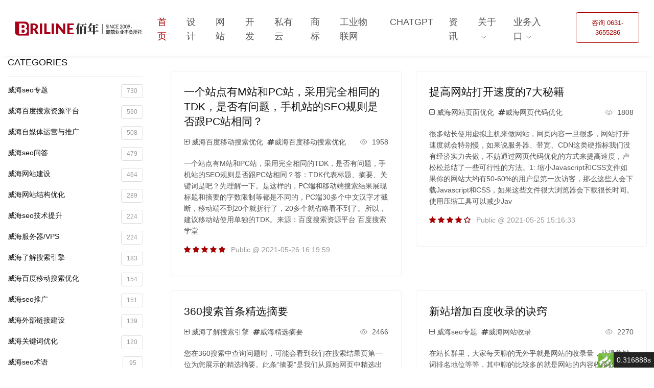

--- FILE ---
content_type: text/html; charset=utf-8
request_url: http://www.briline.net/wiki?page=535
body_size: 34301
content:
<!DOCTYPE html>
<html>
<head>
    <meta name="viewport" content="width=device-width, initial-scale=1, shrink-to-fit=no">
    <meta http-equiv="Content-Type" content="text/html; charset=UTF-8">
    <meta http-equiv="x-ua-compatible" content="ie=edge">
    <title>知识库_威海佰年网络技术有限公司_网站建设_软件开发_私有云_商标注册_公众号_小程序_APP_物联网_ChatGPT</title>
    <script type="application/ld+json">
        {
          "@context": "https://schema.org",
          "@type": "Organization",
          "name": "佰年网络技术有限公司",
          "url": "https://www.briline.net",
          "logo": "https://www.briline.net/logo.png",
          "description": "专业提供企业网站建设与数字化解决方案",
          "contactPoint": {
            "@type": "ContactPoint",
            "telephone": "+86-631-3655286",
            "contactType": "customer service",
            "email": "service@bninc.cn",
            "availableLanguage": ["Chinese"]
          },
        }
        </script>
    <meta name="keywords" content="知识库,佰年,威海网站建设,威海网络公司,威海小程序开发,威海软件开发,威海私有云,威海商标注册,威海物联网,威海公众号开发,威海APP开发,威海知识产权代理,小程序开发,工业物联网,知识产权代理,商标注册"/>
    <meta name="description" content="威海佰年网络技术有限公司成立于2009年,从设计开发、系统集成到知识产权保护,十三年来我们成长为为企业客户提供一站式IT/IP服务的技术驱动型互联网科技公司。企业官网、邮箱、云计算等互联网基础服务;公众号、小程序、APP等企业高端定制开发服务;业务系统移动化、新老业务系统集成、私有云部署,商标、专利、软件著作权申请等知识产权代理服务,我们努力最大限度保护客户的IT投入，兢兢业业，不负所托。" />
    <link rel="shortcut icon" href="/static/bn2023/favicon.ico">
    <!-- CSS Global Compulsory -->
    <link rel="stylesheet" href="/static/bn2023/assets/vendor/bootstrap/bootstrap.min.css">
    <!-- CSS Global Icons -->
    <link rel="stylesheet" href="/static/bn2023/assets/vendor/icon-awesome/css/font-awesome.min.css">
    <link rel="stylesheet" href="/static/bn2023/assets/vendor/icon-line/css/simple-line-icons.css">
    <link rel="stylesheet" href="/static/bn2023/assets/vendor/icon-etlinefont/style.css">
    <link rel="stylesheet" href="/static/bn2023/assets/vendor/icon-line-pro/style.css">
    <link rel="stylesheet" href="/static/bn2023/assets/vendor/icon-hs/style.css">
    <link rel="stylesheet" href="/static/bn2023/assets/vendor/dzsparallaxer/dzsparallaxer.css">
    <link rel="stylesheet" href="/static/bn2023/assets/vendor/dzsparallaxer/dzsscroller/scroller.css">
    <link rel="stylesheet" href="/static/bn2023/assets/vendor/dzsparallaxer/advancedscroller/plugin.css">
    <link rel="stylesheet" href="/static/bn2023/assets/vendor/animate.css">
    <link rel="stylesheet" href="/static/bn2023/assets/vendor/fancybox/jquery.fancybox.min.css">
    <link rel="stylesheet" href="/static/bn2023/assets/vendor/slick-carousel/slick/slick.css">
    <link rel="stylesheet" href="/static/bn2023/assets/vendor/cubeportfolio-full/cubeportfolio/css/cubeportfolio.min.css">
    <link rel="stylesheet" href="/static/bn2023/assets/vendor/typedjs/typed.css">
    <link rel="stylesheet" href="/static/bn2023/assets/vendor/hs-megamenu/src/hs.megamenu.css">
    <link rel="stylesheet" href="/static/bn2023/assets/vendor/hamburgers/hamburgers.min.css">
    <link rel="stylesheet" href="/static/bn2023/assets/vendor/bootstrap/offcanvas.css">
    <link rel="stylesheet" href="/static/bn2023/assets/vendor/wait-animate.min.css">
    <link rel="stylesheet" href="/static/bn2023/assets/vendor/malihu-scrollbar/jquery.mCustomScrollbar.min.css">
    <link rel="stylesheet" href="/static/bn2023/assets/vendor/prism/themes/prism.css">
    <link rel="stylesheet" href="/static/bn2023/assets/vendor/custombox/custombox.min.css">
    <link rel="stylesheet" href="/static/bn2023/assets/vendor/jquery-ui/themes/base/jquery-ui.min.css">
    <link rel="stylesheet" href="/static/bn2023/assets/vendor/jvectormap/jquery-jvectormap-2.0.3.css">
    <link rel="stylesheet" href="/static/bn2023/assets/vendor/plyr/dist/plyr.css">
    <link rel="stylesheet" href="/static/bn2023/assets/vendor/themify-icons/themify-icons.css">
    <link rel="stylesheet" href="/static/bn2023/assets/vendor/chosen/chosen.css">
    <!-- CSS Briline -->
    <link rel="stylesheet" href="/static/bn2023/assets/css/unify-core.css">
    <link rel="stylesheet" href="/static/bn2023/assets/css/unify-components.css">
    <link rel="stylesheet" href="/static/bn2023/assets/css/unify-globals.css">
    <!-- CSS Customization -->
    <link rel="stylesheet" href="/static/bn2023/assets/css/custom.css">
    <meta name="shenma-site-verification" content="62d0cff8ba21da64cb59ed905018d8bd_1675655405">
</head>
<!-- Google tag (gtag.js) -->
<script async src="https://www.googletagmanager.com/gtag/js?id=G-P0JJXF02DJ"></script>
<script>
  window.dataLayer = window.dataLayer || [];
  function gtag(){dataLayer.push(arguments);}
  gtag('js', new Date());

  gtag('config', 'G-P0JJXF02DJ');
</script>
<body>
<!-- Header -->
    <header id="js-header" class="u-header u-header--sticky-top u-shadow-v19">
      <div class="u-header__section u-header__section--light g-bg-white g-transition-0_3 g-py-10">
        <nav class="js-mega-menu navbar navbar-expand-lg hs-menu-initialized hs-menu-horizontal">
          <div class="container-fluid">
            <!-- Responsive Toggle Button -->
            <button class="navbar-toggler navbar-toggler-right btn g-line-height-1 g-brd-none g-pa-0 g-pos-abs g-top-minus-3 g-right-0" type="button" aria-label="Toggle navigation" aria-expanded="false" aria-controls="navBar" data-toggle="collapse" data-target="#navBar">
              <span class="hamburger hamburger--slider">
            <span class="hamburger-box" style="font-size: 2rem;">
              <span class="hamburger-inner"></span>
              </span>
              </span>
            </button>
            <!-- End Responsive Toggle Button -->

            <!-- Logo -->
            <a href="/" class="navbar-brand d-flex">
                <svg version="1.1" id="official_logo_svg_header" xmlns="http://www.w3.org/2000/svg" xmlns:xlink="http://www.w3.org/1999/xlink" x="0px" y="0px" width="250px" height="32px" viewBox="0 0 250 32" enable-background="new 0 0 250 32" xml:space="preserve">
                    <image id="image0" width="250" title="威海佰年网络技术有限公司" height="32" x="0" y="0" xlink:href="[data-uri]" />
                </svg>
            </a>
            <!-- End Logo -->

            <!-- Navigation -->
            <div class="collapse navbar-collapse align-items-center flex-sm-row g-pt-10 g-pt-5--lg g-mr-40--lg" id="navBar">
              <ul class="navbar-nav text-uppercase g-pos-rel g-font-weight-400 g-font-size-18 ml-auto">
                <!-- HOME -->
                <li class="nav-item  g-mx-10--lg g-mx-15--xl  active ">
                  <a href="/" class="nav-link g-py-7 g-px-0">首页</a>
                </li>
                <!-- End HOME -->
                <!-- Design -->
                <li class="nav-item  g-mx-10--lg g-mx-15--xl ">
                  <a href="/index/design" class="nav-link g-py-7 g-px-0">设计</a>
                </li>
                <!-- End Design -->

                <!-- Website -->
                <li class="nav-item  g-mx-10--lg g-mx-15--xl ">
                  <a href="/index/website" class="nav-link g-py-7 g-px-0">网站</a>
                </li>
                <!-- End Website -->

                <!-- Development -->
                <li class="nav-item  g-mx-10--lg g-mx-15--xl ">
                  <a href="/index/development" class="nav-link g-py-7 g-px-0">开发</a>
                </li>
                <!-- End Development -->

                 <!-- Private Cloud -->
                 <li class="nav-item  g-mx-10--lg g-mx-15--xl ">
                  <a href="/index/cloud" class="nav-link g-py-7 g-px-0">私有云</a>
                </li>
                <!-- End Private Cloud -->

                <!-- TradeMark -->
                 <li class="nav-item  g-mx-10--lg g-mx-15--xl ">
                  <a href="/trademark" class="nav-link g-py-7 g-px-0">商标</a>
                </li>
                <!-- End TradeMark -->

               <!-- IOT -->
               <li class="nav-item  g-mx-10--lg g-mx-15--xl ">
                <a href="/index/iiot" class="nav-link g-py-7 g-px-0">工业物联网</a>
              </li>
              <!-- End IOT -->
              <!-- ChatGPT -->
               <li class="nav-item  g-mx-10--lg g-mx-15--xl ">
                <a href="/chatgpt" class="nav-link g-py-7 g-px-0">ChatGPT</a>
              </li>
              <!-- End ChatGPT -->

                <!-- Information -->
                <li class="nav-item  g-mx-10--lg g-mx-15--xl ">
                  <a href="/index/infolist/cid/8.html" class="nav-link g-py-7 g-px-0">资讯</a>
                </li>
                <!-- End Information -->

                <!--quick reference-->
                
                <!--quick reference end-->

                 <!-- About -->
                 <li class="nav-item hs-has-sub-menu g-mx-10--lg g-mx-15--xl " data-animation-in="fadeIn" data-animation-out="fadeOut">
                  <a id="nav-link-demos" class="nav-link g-py-7 g-px-0" href="#" aria-haspopup="true" aria-expanded="false" aria-controls="nav-submenu-demos">关于</a>

                  <ul class="hs-sub-menu list-unstyled u-shadow-v11 g-brd-top g-brd-primary g-brd-top-2 g-min-width-220 g-mt-18 g-mt-8--lg--scrolling animated fadeOut g-font-size-13" id="nav-submenu-demos" aria-labelledby="nav-link-demos" style="display: none;">
                    

                    <!-- About briline -->
                    <li class="dropdown-item ">
                      <a class="nav-link" href="/index/details/id/29.html" >关于佰年 <span class="u-label g-rounded-3 g-font-size-10 g-bg-lightred g-py-3 g-pos-rel g-top-minus-1 g-ml-5">New</span></a>
                    </li>
                    <!-- End About briline -->

                    <!-- About Join Us -->
                    <li class="dropdown-item ">
                      <a class="nav-link" href="/index/details/id/30.html" >加入佰年</a>
                    </li>
                    <!-- End About Join Us -->

                   
                  </ul>
                </li>
                <!-- End About -->

                <!-- Entrance -->
               <li class="hs-has-sub-menu nav-item g-mx-10--lg g-mx-15--xl" data-animation-in="fadeIn" data-animation-out="fadeOut">
                  <a id="nav-link-pages" class="nav-link g-py-7 g-px-0" href="#" aria-haspopup="true" aria-expanded="false" aria-controls="nav-submenu-pages">业务入口</a>

                  <ul class="hs-sub-menu list-unstyled u-shadow-v11 g-brd-top g-brd-primary g-brd-top-2 g-min-width-220 g-mt-18 g-mt-8--lg--scrolling animated fadeOut g-font-size-13" id="nav-submenu-pages" aria-labelledby="nav-link-pages" style="display: none;">
                    

                    <!-- Entrance - crm -->
                    <li class="dropdown-item ">
                      <a class="nav-link" href="https://beian.miit.gov.cn/" target="_blank">ICP备案查询系统</a>
                    </li>
                    <!-- End Entrance - crm -->

                    <!-- Entrance - crm -->
                    <li class="dropdown-item ">
                      <a class="nav-link" href="http://crm.briline.net" target="_blank">CRM系统</a>
                    </li>
                    <!-- End Entrance - crm -->

                    <!-- Entrance - Mail -->
                    <li class="dropdown-item ">
                      <a class="nav-link" href="https://qiye.aliyun.com/" target="_blank">邮件系统</a>
                    </li>
                    <!-- End Entrance - crm -->

                    <!-- Entrance - crm -->
                    <li class="dropdown-item ">
                      <a class="nav-link" href="http://v2.maimaibang.net" target="_blank">公众号管理</a>
                    </li>
                    <!-- End Entrance - Public wechat -->

                     <!-- Reference xml -->
                     <li class="dropdown-item hs-has-sub-menu g-font-size-13">
                      <a id="nav-link--pages--reference" class="nav-link" href="#" target="_blank" aria-haspopup="true" aria-expanded="false" aria-controls="nav-submenu--pages--reference">参考文档 <span class="u-label g-rounded-3 g-font-size-10 g-bg-lightred g-py-3 g-pos-rel g-top-minus-1 g-ml-5">New</span></a>
                      <ul class="hs-sub-menu list-unstyled u-shadow-v11 g-brd-top g-brd-primary g-brd-top-2 g-min-width-220 g-mt-minus-2" id="nav-submenu--pages--reference" aria-labelledby="nav-link--pages--reference">
                        <li class="dropdown-item">
                          <a class="nav-link"  href="/reference/python_3_7_13/index.html" title="Python 3.7 语法手册">Python 3.7 Documents</a>
                        </li>
                        <li class="dropdown-item ">
                          <a class="nav-link" href="/reference/quick/index.html" title="威海佰年网络技术有限公司 速查手册">Reference</a>
                        </li>
                        <li class="dropdown-item ">
                          <a class="nav-link" href="http://linux.briline.net" title="Linux指令速查">Linux Command</a>
                        </li>
                        <li class="dropdown-item ">
                          <a class="nav-link" href="http://mac.briline.net" title="苹果电脑经典应用">Mac Applications</a>
                        </li>
                        <li class="dropdown-item ">
                          <a class="nav-link" href="http://handbook.briline.net" title="笔记">Handbooks</a>
                        </li>
                        <li class="dropdown-item ">
                          <a class="nav-link" href="http://quickref.briline.net" title="速查手册">Quick Reference</a>
                        </li>
                        <li class="dropdown-item ">
                          <a class="nav-link" href="http://golang.briline.net" title="GO速查手册">Golang Tutorial</a>
                        </li>
                        <li class="dropdown-item ">
                          <a class="nav-link" href="http://nginx.briline.net" title="NGINX 速查手册">Nginx Tutorial</a>
                        </li>
                        <li class="dropdown-item ">
                          <a class="nav-link" href="http://shell.briline.net" title="SHELL 速查手册">Shell Tutorial</a>
                        </li>
                        <li class="dropdown-item ">
                          <a class="nav-link" href="http://regexp.briline.net" title="正则速查手册">Regexp Test</a>
                        </li>
                        <li class="dropdown-item ">
                          <a class="nav-link" href="http://nodejs.briline.net" title="NodeJS速查手册">NodeJs Tutorial</a>
                        </li>
                      </ul>
                    </li>
                    <!-- Reference xml end -->

                    <!-- Entrance - Cloud of Briline -->
                    <li class="dropdown-item ">
                      <a class="nav-link" href="http://nas.bninc.cn:5000" target="_blank">佰年私有云</a>
                    </li>
                    <!-- End Entrance - Cloud of Briline -->

                    <!-- Wiki -->
                    <li class="dropdown-item ">
                      <a class="nav-link" href="/wiki" target="_blank">佰年知识库</a>
                    </li>
                    <!-- Wiki -->

                    <!-- Template --->
                    <li class="dropdown-item ">
                      <a class="nav-link" href="/template" target="_blank">美意模板库</a>
                    </li>
                    <!-- Template end -->

                    <!-- trademark -->
                    <li class="dropdown-item ">
                      <a class="nav-link" href="/trademark" target="_blank">尼斯商标</a>
                    </li>
                    <!-- trademark end -->

                     <!-- Sitemap xml -->
                     <li class="dropdown-item hs-has-sub-menu g-font-size-13">
                      <a id="nav-link--pages--sitemap" class="nav-link" href="#" target="_blank" aria-haspopup="true" aria-expanded="false" aria-controls="nav-submenu--pages--sitemap">站点地图 XML</a>
                      <ul class="hs-sub-menu list-unstyled u-shadow-v11 g-brd-top g-brd-primary g-brd-top-2 g-min-width-220 g-mt-minus-2" id="nav-submenu--pages--sitemap" aria-labelledby="nav-link--pages--sitemap">
                        <li class="dropdown-item">
                          <a class="nav-link"  href="/sitemap_bninc.xml" >Sitemap for bninc</a>
                        </li>
                        <li class="dropdown-item ">
                          <a class="nav-link" href="/sitemap_briline.xml" >Sitemap for briline</a>
                        </li>
                      </ul>
                    </li>
                    <!-- Sitemap xml end -->

                    <!-- Sitemap html -->
                    <li class="dropdown-item hs-has-sub-menu">
                      <a id="nav-link--pages--sitemap1" class="nav-link" href="#" target="_blank" aria-haspopup="true" aria-expanded="false" aria-controls="nav-submenu--pages--sitemap1">站点地图 HTML</a>
                      <ul class="hs-sub-menu list-unstyled u-shadow-v11 g-brd-top g-brd-primary g-brd-top-2 g-min-width-220 g-mt-minus-2" id="nav-submenu--pages--sitemap1" aria-labelledby="nav-link--pages--sitemap1">
                        <li class="dropdown-item">
                          <a class="nav-link"  href="/sitemap_bninc.html" >Sitemap for bninc</a>
                        </li>
                        <li class="dropdown-item ">
                          <a class="nav-link" href="/sitemap_briline.html" >Sitemap for briline</a>
                        </li>
                      </ul>
                    </li>
                    <!-- Sitemap html end -->

                  </ul>
                </li>
               <!-- Entrance Home -->

              </ul>
            </div>
            <!-- End Navigation -->

            <div class="d-inline-block g-hidden-md-down g-pos-rel g-valign-middle g-pl-30 g-pl-0--lg">
              <a class="btn u-btn-outline-primary g-font-size-13 text-uppercase g-py-10 g-px-15" href="" target="_blank">咨询 0631-3655286</a>
            </div>
          </div>
        </nav>
      </div>
    </header>
    <!-- End Header -->

<section class="g-pt-110 g-pb-90">
      <div class="container-fluid">
        <div class="row">
          <!-- Sidebar -->
          <div class="col-lg-3 g-pr-40--lg g-mb-50 g-mb-0--lg">
            <!-- Categories -->
            <h2 class="h5 text-uppercase g-color-gray-dark-v1">Categories</h2>
            <hr class="g-brd-gray-light-v4 g-my-15">
            <ul class="list-unstyled g-mb-40">
                          <li class="my-3">
                <a class="d-flex justify-content-between u-link-v5 g-color-gray-dark-v1 g-parent" href="/wiki/?category=%E5%A8%81%E6%B5%B7seo%E4%B8%93%E9%A2%98">
                    威海seo专题 <span class="d-inline-block g-font-size-12 g-min-width-40 g-brd-around g-color-gray-dark-v5 g-brd-gray-light-v3 text-center rounded g-px-10 g-py-3">730</span>
                  </a>
              </li>
                            <li class="my-3">
                <a class="d-flex justify-content-between u-link-v5 g-color-gray-dark-v1 g-parent" href="/wiki/?category=%E5%A8%81%E6%B5%B7%E7%99%BE%E5%BA%A6%E6%90%9C%E7%B4%A2%E8%B5%84%E6%BA%90%E5%B9%B3%E5%8F%B0">
                    威海百度搜索资源平台 <span class="d-inline-block g-font-size-12 g-min-width-40 g-brd-around g-color-gray-dark-v5 g-brd-gray-light-v3 text-center rounded g-px-10 g-py-3">590</span>
                  </a>
              </li>
                            <li class="my-3">
                <a class="d-flex justify-content-between u-link-v5 g-color-gray-dark-v1 g-parent" href="/wiki/?category=%E5%A8%81%E6%B5%B7%E8%87%AA%E5%AA%92%E4%BD%93%E8%BF%90%E8%90%A5%E4%B8%8E%E6%8E%A8%E5%B9%BF">
                    威海自媒体运营与推广 <span class="d-inline-block g-font-size-12 g-min-width-40 g-brd-around g-color-gray-dark-v5 g-brd-gray-light-v3 text-center rounded g-px-10 g-py-3">508</span>
                  </a>
              </li>
                            <li class="my-3">
                <a class="d-flex justify-content-between u-link-v5 g-color-gray-dark-v1 g-parent" href="/wiki/?category=%E5%A8%81%E6%B5%B7seo%E9%97%AE%E7%AD%94">
                    威海seo问答 <span class="d-inline-block g-font-size-12 g-min-width-40 g-brd-around g-color-gray-dark-v5 g-brd-gray-light-v3 text-center rounded g-px-10 g-py-3">479</span>
                  </a>
              </li>
                            <li class="my-3">
                <a class="d-flex justify-content-between u-link-v5 g-color-gray-dark-v1 g-parent" href="/wiki/?category=%E5%A8%81%E6%B5%B7%E7%BD%91%E7%AB%99%E5%BB%BA%E8%AE%BE">
                    威海网站建设 <span class="d-inline-block g-font-size-12 g-min-width-40 g-brd-around g-color-gray-dark-v5 g-brd-gray-light-v3 text-center rounded g-px-10 g-py-3">464</span>
                  </a>
              </li>
                            <li class="my-3">
                <a class="d-flex justify-content-between u-link-v5 g-color-gray-dark-v1 g-parent" href="/wiki/?category=%E5%A8%81%E6%B5%B7%E7%BD%91%E7%AB%99%E7%BB%93%E6%9E%84%E4%BC%98%E5%8C%96">
                    威海网站结构优化 <span class="d-inline-block g-font-size-12 g-min-width-40 g-brd-around g-color-gray-dark-v5 g-brd-gray-light-v3 text-center rounded g-px-10 g-py-3">289</span>
                  </a>
              </li>
                            <li class="my-3">
                <a class="d-flex justify-content-between u-link-v5 g-color-gray-dark-v1 g-parent" href="/wiki/?category=%E5%A8%81%E6%B5%B7seo%E6%8A%80%E6%9C%AF%E6%8F%90%E5%8D%87">
                    威海seo技术提升 <span class="d-inline-block g-font-size-12 g-min-width-40 g-brd-around g-color-gray-dark-v5 g-brd-gray-light-v3 text-center rounded g-px-10 g-py-3">224</span>
                  </a>
              </li>
                            <li class="my-3">
                <a class="d-flex justify-content-between u-link-v5 g-color-gray-dark-v1 g-parent" href="/wiki/?category=%E5%A8%81%E6%B5%B7%E6%9C%8D%E5%8A%A1%E5%99%A8%2FVPS">
                    威海服务器/VPS <span class="d-inline-block g-font-size-12 g-min-width-40 g-brd-around g-color-gray-dark-v5 g-brd-gray-light-v3 text-center rounded g-px-10 g-py-3">224</span>
                  </a>
              </li>
                            <li class="my-3">
                <a class="d-flex justify-content-between u-link-v5 g-color-gray-dark-v1 g-parent" href="/wiki/?category=%E5%A8%81%E6%B5%B7%E4%BA%86%E8%A7%A3%E6%90%9C%E7%B4%A2%E5%BC%95%E6%93%8E">
                    威海了解搜索引擎 <span class="d-inline-block g-font-size-12 g-min-width-40 g-brd-around g-color-gray-dark-v5 g-brd-gray-light-v3 text-center rounded g-px-10 g-py-3">183</span>
                  </a>
              </li>
                            <li class="my-3">
                <a class="d-flex justify-content-between u-link-v5 g-color-gray-dark-v1 g-parent" href="/wiki/?category=%E5%A8%81%E6%B5%B7%E7%99%BE%E5%BA%A6%E7%A7%BB%E5%8A%A8%E6%90%9C%E7%B4%A2%E4%BC%98%E5%8C%96">
                    威海百度移动搜索优化 <span class="d-inline-block g-font-size-12 g-min-width-40 g-brd-around g-color-gray-dark-v5 g-brd-gray-light-v3 text-center rounded g-px-10 g-py-3">154</span>
                  </a>
              </li>
                            <li class="my-3">
                <a class="d-flex justify-content-between u-link-v5 g-color-gray-dark-v1 g-parent" href="/wiki/?category=%E5%A8%81%E6%B5%B7seo%E6%8E%A8%E5%B9%BF">
                    威海seo推广 <span class="d-inline-block g-font-size-12 g-min-width-40 g-brd-around g-color-gray-dark-v5 g-brd-gray-light-v3 text-center rounded g-px-10 g-py-3">151</span>
                  </a>
              </li>
                            <li class="my-3">
                <a class="d-flex justify-content-between u-link-v5 g-color-gray-dark-v1 g-parent" href="/wiki/?category=%E5%A8%81%E6%B5%B7%E5%A4%96%E9%83%A8%E9%93%BE%E6%8E%A5%E5%BB%BA%E8%AE%BE">
                    威海外部链接建设 <span class="d-inline-block g-font-size-12 g-min-width-40 g-brd-around g-color-gray-dark-v5 g-brd-gray-light-v3 text-center rounded g-px-10 g-py-3">139</span>
                  </a>
              </li>
                            <li class="my-3">
                <a class="d-flex justify-content-between u-link-v5 g-color-gray-dark-v1 g-parent" href="/wiki/?category=%E5%A8%81%E6%B5%B7%E5%85%B3%E9%94%AE%E8%AF%8D%E4%BC%98%E5%8C%96">
                    威海关键词优化 <span class="d-inline-block g-font-size-12 g-min-width-40 g-brd-around g-color-gray-dark-v5 g-brd-gray-light-v3 text-center rounded g-px-10 g-py-3">120</span>
                  </a>
              </li>
                            <li class="my-3">
                <a class="d-flex justify-content-between u-link-v5 g-color-gray-dark-v1 g-parent" href="/wiki/?category=%E5%A8%81%E6%B5%B7seo%E6%9C%AF%E8%AF%AD">
                    威海seo术语 <span class="d-inline-block g-font-size-12 g-min-width-40 g-brd-around g-color-gray-dark-v5 g-brd-gray-light-v3 text-center rounded g-px-10 g-py-3">95</span>
                  </a>
              </li>
                            <li class="my-3">
                <a class="d-flex justify-content-between u-link-v5 g-color-gray-dark-v1 g-parent" href="/wiki/?category=%E5%A8%81%E6%B5%B7%E7%BD%91%E7%AB%99%E9%A1%B5%E9%9D%A2%E4%BC%98%E5%8C%96">
                    威海网站页面优化 <span class="d-inline-block g-font-size-12 g-min-width-40 g-brd-around g-color-gray-dark-v5 g-brd-gray-light-v3 text-center rounded g-px-10 g-py-3">92</span>
                  </a>
              </li>
                          </ul>
            <!-- End Categories -->

            <!-- Tags -->
            <h2 class="h5 text-uppercase g-color-gray-dark-v1">Tags</h2>
            <hr class="g-brd-gray-light-v4 g-my-15">
            <ul class="list-inline g-mb-40">
                              <li class="list-inline-item my-2">
                <a class="u-tags-v1 g-color-main g-brd-around g-brd-gray-light-v3 g-bg-gray-dark-v2--hover g-brd-gray-dark-v2--hover g-color-white--hover rounded g-py-4 g-px-10" href="/wiki/?tag=%E5%A8%81%E6%B5%B7%E7%99%BE%E5%BA%A6%E6%90%9C%E7%B4%A2%E8%B5%84%E6%BA%90%E5%B9%B3%E5%8F%B0">威海百度搜索资源平台</a>
              </li>
                            <li class="list-inline-item my-2">
                <a class="u-tags-v1 g-color-main g-brd-around g-brd-gray-light-v3 g-bg-gray-dark-v2--hover g-brd-gray-dark-v2--hover g-color-white--hover rounded g-py-4 g-px-10" href="/wiki/?tag=%E5%A8%81%E6%B5%B7seo%E9%97%AE%E7%AD%94">威海seo问答</a>
              </li>
                            <li class="list-inline-item my-2">
                <a class="u-tags-v1 g-color-main g-brd-around g-brd-gray-light-v3 g-bg-gray-dark-v2--hover g-brd-gray-dark-v2--hover g-color-white--hover rounded g-py-4 g-px-10" href="/wiki/?tag=%E5%A8%81%E6%B5%B7seo">威海seo</a>
              </li>
                            <li class="list-inline-item my-2">
                <a class="u-tags-v1 g-color-main g-brd-around g-brd-gray-light-v3 g-bg-gray-dark-v2--hover g-brd-gray-dark-v2--hover g-color-white--hover rounded g-py-4 g-px-10" href="/wiki/?tag=%E5%A8%81%E6%B5%B7%E7%BD%91%E7%AB%99%E6%94%B6%E5%BD%95">威海网站收录</a>
              </li>
                            <li class="list-inline-item my-2">
                <a class="u-tags-v1 g-color-main g-brd-around g-brd-gray-light-v3 g-bg-gray-dark-v2--hover g-brd-gray-dark-v2--hover g-color-white--hover rounded g-py-4 g-px-10" href="/wiki/?tag=%E5%A8%81%E6%B5%B7%E5%A4%96%E9%83%A8%E9%93%BE%E6%8E%A5%E5%BB%BA%E8%AE%BE">威海外部链接建设</a>
              </li>
                            <li class="list-inline-item my-2">
                <a class="u-tags-v1 g-color-main g-brd-around g-brd-gray-light-v3 g-bg-gray-dark-v2--hover g-brd-gray-dark-v2--hover g-color-white--hover rounded g-py-4 g-px-10" href="/wiki/?tag=%E5%A8%81%E6%B5%B7%E5%9F%9F%E5%90%8D">威海域名</a>
              </li>
                            <li class="list-inline-item my-2">
                <a class="u-tags-v1 g-color-main g-brd-around g-brd-gray-light-v3 g-bg-gray-dark-v2--hover g-brd-gray-dark-v2--hover g-color-white--hover rounded g-py-4 g-px-10" href="/wiki/?tag=%E5%A8%81%E6%B5%B7%E7%99%BE%E5%BA%A6%E6%99%BA%E8%83%BD%E5%B0%8F%E7%A8%8B%E5%BA%8F%E8%BF%90%E8%90%A5">威海百度智能小程序运营</a>
              </li>
                            <li class="list-inline-item my-2">
                <a class="u-tags-v1 g-color-main g-brd-around g-brd-gray-light-v3 g-bg-gray-dark-v2--hover g-brd-gray-dark-v2--hover g-color-white--hover rounded g-py-4 g-px-10" href="/wiki/?tag=%E5%A8%81%E6%B5%B7%E6%8A%96%E9%9F%B3seo">威海抖音seo</a>
              </li>
                            <li class="list-inline-item my-2">
                <a class="u-tags-v1 g-color-main g-brd-around g-brd-gray-light-v3 g-bg-gray-dark-v2--hover g-brd-gray-dark-v2--hover g-color-white--hover rounded g-py-4 g-px-10" href="/wiki/?tag=%E5%A8%81%E6%B5%B7Robots">威海Robots</a>
              </li>
                            <li class="list-inline-item my-2">
                <a class="u-tags-v1 g-color-main g-brd-around g-brd-gray-light-v3 g-bg-gray-dark-v2--hover g-brd-gray-dark-v2--hover g-color-white--hover rounded g-py-4 g-px-10" href="/wiki/?tag=%E5%A8%81%E6%B5%B7%E7%99%BE%E5%BA%A6%E7%A7%BB%E5%8A%A8%E6%90%9C%E7%B4%A2%E4%BC%98%E5%8C%96">威海百度移动搜索优化</a>
              </li>
                            <li class="list-inline-item my-2">
                <a class="u-tags-v1 g-color-main g-brd-around g-brd-gray-light-v3 g-bg-gray-dark-v2--hover g-brd-gray-dark-v2--hover g-color-white--hover rounded g-py-4 g-px-10" href="/wiki/?tag=%E5%A8%81%E6%B5%B7https">威海https</a>
              </li>
                            <li class="list-inline-item my-2">
                <a class="u-tags-v1 g-color-main g-brd-around g-brd-gray-light-v3 g-bg-gray-dark-v2--hover g-brd-gray-dark-v2--hover g-color-white--hover rounded g-py-4 g-px-10" href="/wiki/?tag=%E5%A8%81%E6%B5%B7%E5%85%B3%E9%94%AE%E8%AF%8D%E4%BC%98%E5%8C%96">威海关键词优化</a>
              </li>
                            <li class="list-inline-item my-2">
                <a class="u-tags-v1 g-color-main g-brd-around g-brd-gray-light-v3 g-bg-gray-dark-v2--hover g-brd-gray-dark-v2--hover g-color-white--hover rounded g-py-4 g-px-10" href="/wiki/?tag=%E5%A8%81%E6%B5%B7%E7%BD%91%E7%AB%99%E8%BF%90%E8%90%A5">威海网站运营</a>
              </li>
                            <li class="list-inline-item my-2">
                <a class="u-tags-v1 g-color-main g-brd-around g-brd-gray-light-v3 g-bg-gray-dark-v2--hover g-brd-gray-dark-v2--hover g-color-white--hover rounded g-py-4 g-px-10" href="/wiki/?tag=%E5%A8%81%E6%B5%B7%E8%99%9A%E6%8B%9F%E4%B8%BB%E6%9C%BA">威海虚拟主机</a>
              </li>
                            <li class="list-inline-item my-2">
                <a class="u-tags-v1 g-color-main g-brd-around g-brd-gray-light-v3 g-bg-gray-dark-v2--hover g-brd-gray-dark-v2--hover g-color-white--hover rounded g-py-4 g-px-10" href="/wiki/?tag=%E5%A8%81%E6%B5%B7%E8%B0%B7%E6%AD%8Cseo">威海谷歌seo</a>
              </li>
                            <li class="list-inline-item my-2">
                <a class="u-tags-v1 g-color-main g-brd-around g-brd-gray-light-v3 g-bg-gray-dark-v2--hover g-brd-gray-dark-v2--hover g-color-white--hover rounded g-py-4 g-px-10" href="/wiki/?tag=%E5%A8%81%E6%B5%B7%E6%9C%8D%E5%8A%A1%E5%99%A8">威海服务器</a>
              </li>
                            <li class="list-inline-item my-2">
                <a class="u-tags-v1 g-color-main g-brd-around g-brd-gray-light-v3 g-bg-gray-dark-v2--hover g-brd-gray-dark-v2--hover g-color-white--hover rounded g-py-4 g-px-10" href="/wiki/?tag=%E5%A8%81%E6%B5%B7%E5%BE%AE%E4%BF%A1%E8%90%A5%E9%94%80">威海微信营销</a>
              </li>
                            <li class="list-inline-item my-2">
                <a class="u-tags-v1 g-color-main g-brd-around g-brd-gray-light-v3 g-bg-gray-dark-v2--hover g-brd-gray-dark-v2--hover g-color-white--hover rounded g-py-4 g-px-10" href="/wiki/?tag=%E5%A8%81%E6%B5%B7%E7%BD%91%E7%AB%99%E5%86%85%E5%AE%B9%E4%BC%98%E5%8C%96">威海网站内容优化</a>
              </li>
                            <li class="list-inline-item my-2">
                <a class="u-tags-v1 g-color-main g-brd-around g-brd-gray-light-v3 g-bg-gray-dark-v2--hover g-brd-gray-dark-v2--hover g-color-white--hover rounded g-py-4 g-px-10" href="/wiki/?tag=%E5%A8%81%E6%B5%B7Sitemap">威海Sitemap</a>
              </li>
                            <li class="list-inline-item my-2">
                <a class="u-tags-v1 g-color-main g-brd-around g-brd-gray-light-v3 g-bg-gray-dark-v2--hover g-brd-gray-dark-v2--hover g-color-white--hover rounded g-py-4 g-px-10" href="/wiki/?tag=%E5%A8%81%E6%B5%B7Windows+Server">威海Windows Server</a>
              </li>
                            <li class="list-inline-item my-2">
                <a class="u-tags-v1 g-color-main g-brd-around g-brd-gray-light-v3 g-bg-gray-dark-v2--hover g-brd-gray-dark-v2--hover g-color-white--hover rounded g-py-4 g-px-10" href="/wiki/?tag=%E5%A8%81%E6%B5%B7seo%E6%96%B9%E6%A1%88">威海seo方案</a>
              </li>
                            <li class="list-inline-item my-2">
                <a class="u-tags-v1 g-color-main g-brd-around g-brd-gray-light-v3 g-bg-gray-dark-v2--hover g-brd-gray-dark-v2--hover g-color-white--hover rounded g-py-4 g-px-10" href="/wiki/?tag=%E5%A8%81%E6%B5%B7%E7%BD%91%E7%BB%9C%E8%90%A5%E9%94%80">威海网络营销</a>
              </li>
                            <li class="list-inline-item my-2">
                <a class="u-tags-v1 g-color-main g-brd-around g-brd-gray-light-v3 g-bg-gray-dark-v2--hover g-brd-gray-dark-v2--hover g-color-white--hover rounded g-py-4 g-px-10" href="/wiki/?tag=%E5%A8%81%E6%B5%B7%E7%BD%91%E7%AB%99%E9%99%8D%E6%9D%83">威海网站降权</a>
              </li>
                            <li class="list-inline-item my-2">
                <a class="u-tags-v1 g-color-main g-brd-around g-brd-gray-light-v3 g-bg-gray-dark-v2--hover g-brd-gray-dark-v2--hover g-color-white--hover rounded g-py-4 g-px-10" href="/wiki/?tag=%E5%A8%81%E6%B5%B7%E8%87%AA%E5%AA%92%E4%BD%93%E8%BF%90%E8%90%A5">威海自媒体运营</a>
              </li>
                            <li class="list-inline-item my-2">
                <a class="u-tags-v1 g-color-main g-brd-around g-brd-gray-light-v3 g-bg-gray-dark-v2--hover g-brd-gray-dark-v2--hover g-color-white--hover rounded g-py-4 g-px-10" href="/wiki/?tag=%E5%A8%81%E6%B5%B7%E5%BE%AE%E4%BF%A1%E5%85%AC%E4%BC%97%E5%8F%B7%E8%BF%90%E8%90%A5">威海微信公众号运营</a>
              </li>
                            <li class="list-inline-item my-2">
                <a class="u-tags-v1 g-color-main g-brd-around g-brd-gray-light-v3 g-bg-gray-dark-v2--hover g-brd-gray-dark-v2--hover g-color-white--hover rounded g-py-4 g-px-10" href="/wiki/?tag=%E5%A8%81%E6%B5%B7Baiduspider">威海Baiduspider</a>
              </li>
                            <li class="list-inline-item my-2">
                <a class="u-tags-v1 g-color-main g-brd-around g-brd-gray-light-v3 g-bg-gray-dark-v2--hover g-brd-gray-dark-v2--hover g-color-white--hover rounded g-py-4 g-px-10" href="/wiki/?tag=%E5%A8%81%E6%B5%B7%E7%99%BE%E5%BA%A6%E6%90%9C%E7%B4%A2">威海百度搜索</a>
              </li>
                            <li class="list-inline-item my-2">
                <a class="u-tags-v1 g-color-main g-brd-around g-brd-gray-light-v3 g-bg-gray-dark-v2--hover g-brd-gray-dark-v2--hover g-color-white--hover rounded g-py-4 g-px-10" href="/wiki/?tag=%E5%A8%81%E6%B5%B7seo%E6%B5%81%E7%A8%8B">威海seo流程</a>
              </li>
                            <li class="list-inline-item my-2">
                <a class="u-tags-v1 g-color-main g-brd-around g-brd-gray-light-v3 g-bg-gray-dark-v2--hover g-brd-gray-dark-v2--hover g-color-white--hover rounded g-py-4 g-px-10" href="/wiki/?tag=%E5%A8%81%E6%B5%B7301%E6%B0%B8%E4%B9%85%E9%87%8D%E5%AE%9A%E5%90%91">威海301永久重定向</a>
              </li>
                            <li class="list-inline-item my-2">
                <a class="u-tags-v1 g-color-main g-brd-around g-brd-gray-light-v3 g-bg-gray-dark-v2--hover g-brd-gray-dark-v2--hover g-color-white--hover rounded g-py-4 g-px-10" href="/wiki/?tag=%E5%A8%81%E6%B5%B7%E6%AD%BB%E9%93%BE">威海死链</a>
              </li>
                            <li class="list-inline-item my-2">
                <a class="u-tags-v1 g-color-main g-brd-around g-brd-gray-light-v3 g-bg-gray-dark-v2--hover g-brd-gray-dark-v2--hover g-color-white--hover rounded g-py-4 g-px-10" href="/wiki/?tag=%E5%A8%81%E6%B5%B7seo%E8%A7%82%E7%82%B9">威海seo观点</a>
              </li>
                            <li class="list-inline-item my-2">
                <a class="u-tags-v1 g-color-main g-brd-around g-brd-gray-light-v3 g-bg-gray-dark-v2--hover g-brd-gray-dark-v2--hover g-color-white--hover rounded g-py-4 g-px-10" href="/wiki/?tag=%E5%A8%81%E6%B5%B7%E7%AB%99%E7%BE%A4">威海站群</a>
              </li>
                            <li class="list-inline-item my-2">
                <a class="u-tags-v1 g-color-main g-brd-around g-brd-gray-light-v3 g-bg-gray-dark-v2--hover g-brd-gray-dark-v2--hover g-color-white--hover rounded g-py-4 g-px-10" href="/wiki/?tag=%E5%A8%81%E6%B5%B7SEM">威海SEM</a>
              </li>
                            <li class="list-inline-item my-2">
                <a class="u-tags-v1 g-color-main g-brd-around g-brd-gray-light-v3 g-bg-gray-dark-v2--hover g-brd-gray-dark-v2--hover g-color-white--hover rounded g-py-4 g-px-10" href="/wiki/?tag=%E5%A8%81%E6%B5%B7URL%E4%BC%98%E5%8C%96">威海URL优化</a>
              </li>
                            <li class="list-inline-item my-2">
                <a class="u-tags-v1 g-color-main g-brd-around g-brd-gray-light-v3 g-bg-gray-dark-v2--hover g-brd-gray-dark-v2--hover g-color-white--hover rounded g-py-4 g-px-10" href="/wiki/?tag=%E5%A8%81%E6%B5%B7%E5%8F%8B%E6%83%85%E9%93%BE%E6%8E%A5">威海友情链接</a>
              </li>
                            <li class="list-inline-item my-2">
                <a class="u-tags-v1 g-color-main g-brd-around g-brd-gray-light-v3 g-bg-gray-dark-v2--hover g-brd-gray-dark-v2--hover g-color-white--hover rounded g-py-4 g-px-10" href="/wiki/?tag=%E5%A8%81%E6%B5%B7%E7%9F%A5%E4%B9%8E%E8%BF%90%E8%90%A5">威海知乎运营</a>
              </li>
                            <li class="list-inline-item my-2">
                <a class="u-tags-v1 g-color-main g-brd-around g-brd-gray-light-v3 g-bg-gray-dark-v2--hover g-brd-gray-dark-v2--hover g-color-white--hover rounded g-py-4 g-px-10" href="/wiki/?tag=%E5%A8%81%E6%B5%B7%E7%99%BE%E5%BA%A6%E7%A7%BB%E5%8A%A8%E9%80%82%E9%85%8D">威海百度移动适配</a>
              </li>
                            <li class="list-inline-item my-2">
                <a class="u-tags-v1 g-color-main g-brd-around g-brd-gray-light-v3 g-bg-gray-dark-v2--hover g-brd-gray-dark-v2--hover g-color-white--hover rounded g-py-4 g-px-10" href="/wiki/?tag=%E5%A8%81%E6%B5%B7%E6%90%9C%E7%8B%97%E7%AB%99%E9%95%BF%E5%B9%B3%E5%8F%B0">威海搜狗站长平台</a>
              </li>
                            <li class="list-inline-item my-2">
                <a class="u-tags-v1 g-color-main g-brd-around g-brd-gray-light-v3 g-bg-gray-dark-v2--hover g-brd-gray-dark-v2--hover g-color-white--hover rounded g-py-4 g-px-10" href="/wiki/?tag=%E5%A8%81%E6%B5%B7%E7%BD%91%E7%BB%9C%E6%8E%A8%E5%B9%BF">威海网络推广</a>
              </li>
                            <li class="list-inline-item my-2">
                <a class="u-tags-v1 g-color-main g-brd-around g-brd-gray-light-v3 g-bg-gray-dark-v2--hover g-brd-gray-dark-v2--hover g-color-white--hover rounded g-py-4 g-px-10" href="/wiki/?tag=%E5%A8%81%E6%B5%B7%E7%A7%BB%E5%8A%A8%E6%90%9C%E7%B4%A2">威海移动搜索</a>
              </li>
                            <li class="list-inline-item my-2">
                <a class="u-tags-v1 g-color-main g-brd-around g-brd-gray-light-v3 g-bg-gray-dark-v2--hover g-brd-gray-dark-v2--hover g-color-white--hover rounded g-py-4 g-px-10" href="/wiki/?tag=%E5%A8%81%E6%B5%B7%E9%95%BF%E5%B0%BE%E5%85%B3%E9%94%AE%E8%AF%8D">威海长尾关键词</a>
              </li>
                            <li class="list-inline-item my-2">
                <a class="u-tags-v1 g-color-main g-brd-around g-brd-gray-light-v3 g-bg-gray-dark-v2--hover g-brd-gray-dark-v2--hover g-color-white--hover rounded g-py-4 g-px-10" href="/wiki/?tag=%E5%A8%81%E6%B5%B7%E7%BD%91%E7%AB%99%E8%A2%AB%E9%BB%91">威海网站被黑</a>
              </li>
                            <li class="list-inline-item my-2">
                <a class="u-tags-v1 g-color-main g-brd-around g-brd-gray-light-v3 g-bg-gray-dark-v2--hover g-brd-gray-dark-v2--hover g-color-white--hover rounded g-py-4 g-px-10" href="/wiki/?tag=%E5%A8%81%E6%B5%B7%E5%B0%8F%E7%BA%A2%E4%B9%A6seo">威海小红书seo</a>
              </li>
                            <li class="list-inline-item my-2">
                <a class="u-tags-v1 g-color-main g-brd-around g-brd-gray-light-v3 g-bg-gray-dark-v2--hover g-brd-gray-dark-v2--hover g-color-white--hover rounded g-py-4 g-px-10" href="/wiki/?tag=%E5%A8%81%E6%B5%B7%E5%BE%AE%E4%BF%A1%E8%A7%86%E9%A2%91%E5%8F%B7">威海微信视频号</a>
              </li>
                            <li class="list-inline-item my-2">
                <a class="u-tags-v1 g-color-main g-brd-around g-brd-gray-light-v3 g-bg-gray-dark-v2--hover g-brd-gray-dark-v2--hover g-color-white--hover rounded g-py-4 g-px-10" href="/wiki/?tag=%E5%A8%81%E6%B5%B7%E5%9F%9F%E5%90%8D%E4%B8%8Eseo">威海域名与seo</a>
              </li>
                            <li class="list-inline-item my-2">
                <a class="u-tags-v1 g-color-main g-brd-around g-brd-gray-light-v3 g-bg-gray-dark-v2--hover g-brd-gray-dark-v2--hover g-color-white--hover rounded g-py-4 g-px-10" href="/wiki/?tag=%E5%A8%81%E6%B5%B7%E7%99%BE%E5%BA%A6%E6%90%9C%E7%B4%A2%E8%B5%84%E6%BA%90%E5%B9%B3%E5%8F%B0-%E5%B9%B3%E5%8F%B0%E5%B7%A5%E5%85%B7%E4%BD%BF%E7%94%A8%E6%89%8B%E5%86%8C">威海百度搜索资源平台-平台工具使用手册</a>
              </li>
                            <li class="list-inline-item my-2">
                <a class="u-tags-v1 g-color-main g-brd-around g-brd-gray-light-v3 g-bg-gray-dark-v2--hover g-brd-gray-dark-v2--hover g-color-white--hover rounded g-py-4 g-px-10" href="/wiki/?tag=%E5%A8%81%E6%B5%B7Spider">威海Spider</a>
              </li>
                            <li class="list-inline-item my-2">
                <a class="u-tags-v1 g-color-main g-brd-around g-brd-gray-light-v3 g-bg-gray-dark-v2--hover g-brd-gray-dark-v2--hover g-color-white--hover rounded g-py-4 g-px-10" href="/wiki/?tag=%E5%A8%81%E6%B5%B7%E5%A4%B4%E6%9D%A1%E7%AB%99%E9%95%BF%E5%B9%B3%E5%8F%B0">威海头条站长平台</a>
              </li>
                            <li class="list-inline-item my-2">
                <a class="u-tags-v1 g-color-main g-brd-around g-brd-gray-light-v3 g-bg-gray-dark-v2--hover g-brd-gray-dark-v2--hover g-color-white--hover rounded g-py-4 g-px-10" href="/wiki/?tag=%E5%A8%81%E6%B5%B7%E7%BD%91%E7%AB%99%E6%96%87%E7%AB%A0%E4%BC%98%E5%8C%96">威海网站文章优化</a>
              </li>
                            <li class="list-inline-item my-2">
                <a class="u-tags-v1 g-color-main g-brd-around g-brd-gray-light-v3 g-bg-gray-dark-v2--hover g-brd-gray-dark-v2--hover g-color-white--hover rounded g-py-4 g-px-10" href="/wiki/?tag=%E5%A8%81%E6%B5%B7%E6%8E%92%E5%90%8D%E8%A6%81%E7%B4%A0">威海排名要素</a>
              </li>
                            <li class="list-inline-item my-2">
                <a class="u-tags-v1 g-color-main g-brd-around g-brd-gray-light-v3 g-bg-gray-dark-v2--hover g-brd-gray-dark-v2--hover g-color-white--hover rounded g-py-4 g-px-10" href="/wiki/?tag=%E5%A8%81%E6%B5%B7seo%E8%AF%8A%E6%96%AD">威海seo诊断</a>
              </li>
                            <li class="list-inline-item my-2">
                <a class="u-tags-v1 g-color-main g-brd-around g-brd-gray-light-v3 g-bg-gray-dark-v2--hover g-brd-gray-dark-v2--hover g-color-white--hover rounded g-py-4 g-px-10" href="/wiki/?tag=%E5%A8%81%E6%B5%B7SSL">威海SSL</a>
              </li>
                            <li class="list-inline-item my-2">
                <a class="u-tags-v1 g-color-main g-brd-around g-brd-gray-light-v3 g-bg-gray-dark-v2--hover g-brd-gray-dark-v2--hover g-color-white--hover rounded g-py-4 g-px-10" href="/wiki/?tag=%E5%A8%81%E6%B5%B7%E7%BD%91%E7%AB%99%E6%90%AD%E5%BB%BA">威海网站搭建</a>
              </li>
                            <li class="list-inline-item my-2">
                <a class="u-tags-v1 g-color-main g-brd-around g-brd-gray-light-v3 g-bg-gray-dark-v2--hover g-brd-gray-dark-v2--hover g-color-white--hover rounded g-py-4 g-px-10" href="/wiki/?tag=%E5%A8%81%E6%B5%B7%E6%B7%98%E5%AE%9Dseo">威海淘宝seo</a>
              </li>
                            <li class="list-inline-item my-2">
                <a class="u-tags-v1 g-color-main g-brd-around g-brd-gray-light-v3 g-bg-gray-dark-v2--hover g-brd-gray-dark-v2--hover g-color-white--hover rounded g-py-4 g-px-10" href="/wiki/?tag=%E5%A8%81%E6%B5%B7%E7%BD%91%E7%AB%99%E8%AE%BE%E8%AE%A1">威海网站设计</a>
              </li>
                            <li class="list-inline-item my-2">
                <a class="u-tags-v1 g-color-main g-brd-around g-brd-gray-light-v3 g-bg-gray-dark-v2--hover g-brd-gray-dark-v2--hover g-color-white--hover rounded g-py-4 g-px-10" href="/wiki/?tag=%E5%A8%81%E6%B5%B7%E7%BD%91%E7%AB%99%E8%AE%BF%E9%97%AE%E9%80%9F%E5%BA%A6">威海网站访问速度</a>
              </li>
                            <li class="list-inline-item my-2">
                <a class="u-tags-v1 g-color-main g-brd-around g-brd-gray-light-v3 g-bg-gray-dark-v2--hover g-brd-gray-dark-v2--hover g-color-white--hover rounded g-py-4 g-px-10" href="/wiki/?tag=%E5%A8%81%E6%B5%B7Linux">威海Linux</a>
              </li>
                            <li class="list-inline-item my-2">
                <a class="u-tags-v1 g-color-main g-brd-around g-brd-gray-light-v3 g-bg-gray-dark-v2--hover g-brd-gray-dark-v2--hover g-color-white--hover rounded g-py-4 g-px-10" href="/wiki/?tag=%E5%A8%81%E6%B5%B7%E6%90%9C%E7%B4%A2%E5%BC%95%E6%93%8E%E5%B7%A5%E4%BD%9C%E5%8E%9F%E7%90%86">威海搜索引擎工作原理</a>
              </li>
                            <li class="list-inline-item my-2">
                <a class="u-tags-v1 g-color-main g-brd-around g-brd-gray-light-v3 g-bg-gray-dark-v2--hover g-brd-gray-dark-v2--hover g-color-white--hover rounded g-py-4 g-px-10" href="/wiki/?tag=%E5%A8%81%E6%B5%B7Alt%E6%96%87%E5%AD%97">威海Alt文字</a>
              </li>
                            <li class="list-inline-item my-2">
                <a class="u-tags-v1 g-color-main g-brd-around g-brd-gray-light-v3 g-bg-gray-dark-v2--hover g-brd-gray-dark-v2--hover g-color-white--hover rounded g-py-4 g-px-10" href="/wiki/?tag=%E5%A8%81%E6%B5%B7%E7%94%A8%E6%88%B7%E4%BD%93%E9%AA%8C">威海用户体验</a>
              </li>
                            <li class="list-inline-item my-2">
                <a class="u-tags-v1 g-color-main g-brd-around g-brd-gray-light-v3 g-bg-gray-dark-v2--hover g-brd-gray-dark-v2--hover g-color-white--hover rounded g-py-4 g-px-10" href="/wiki/?tag=%E5%A8%81%E6%B5%B7SQL+Server">威海SQL Server</a>
              </li>
                            <li class="list-inline-item my-2">
                <a class="u-tags-v1 g-color-main g-brd-around g-brd-gray-light-v3 g-bg-gray-dark-v2--hover g-brd-gray-dark-v2--hover g-color-white--hover rounded g-py-4 g-px-10" href="/wiki/?tag=%E5%A8%81%E6%B5%B7%E5%BE%AE%E5%8D%9A%E8%BF%90%E8%90%A5">威海微博运营</a>
              </li>
                            <li class="list-inline-item my-2">
                <a class="u-tags-v1 g-color-main g-brd-around g-brd-gray-light-v3 g-bg-gray-dark-v2--hover g-brd-gray-dark-v2--hover g-color-white--hover rounded g-py-4 g-px-10" href="/wiki/?tag=%E5%A8%81%E6%B5%B7mysql">威海mysql</a>
              </li>
                            <li class="list-inline-item my-2">
                <a class="u-tags-v1 g-color-main g-brd-around g-brd-gray-light-v3 g-bg-gray-dark-v2--hover g-brd-gray-dark-v2--hover g-color-white--hover rounded g-py-4 g-px-10" href="/wiki/?tag=%E5%A8%81%E6%B5%B7IIS">威海IIS</a>
              </li>
                            <li class="list-inline-item my-2">
                <a class="u-tags-v1 g-color-main g-brd-around g-brd-gray-light-v3 g-bg-gray-dark-v2--hover g-brd-gray-dark-v2--hover g-color-white--hover rounded g-py-4 g-px-10" href="/wiki/?tag=%E5%A8%81%E6%B5%B7%E7%BD%91%E7%AB%99%E6%8E%A8%E5%B9%BF">威海网站推广</a>
              </li>
                            <li class="list-inline-item my-2">
                <a class="u-tags-v1 g-color-main g-brd-around g-brd-gray-light-v3 g-bg-gray-dark-v2--hover g-brd-gray-dark-v2--hover g-color-white--hover rounded g-py-4 g-px-10" href="/wiki/?tag=%E5%A8%81%E6%B5%B7CMS">威海CMS</a>
              </li>
                            <li class="list-inline-item my-2">
                <a class="u-tags-v1 g-color-main g-brd-around g-brd-gray-light-v3 g-bg-gray-dark-v2--hover g-brd-gray-dark-v2--hover g-color-white--hover rounded g-py-4 g-px-10" href="/wiki/?tag=%E5%A8%81%E6%B5%B7%E7%BD%91%E7%AB%99%E6%94%B9%E7%89%88">威海网站改版</a>
              </li>
                            <li class="list-inline-item my-2">
                <a class="u-tags-v1 g-color-main g-brd-around g-brd-gray-light-v3 g-bg-gray-dark-v2--hover g-brd-gray-dark-v2--hover g-color-white--hover rounded g-py-4 g-px-10" href="/wiki/?tag=%E5%A8%81%E6%B5%B7%E7%BD%91%E7%AB%99%E6%9D%83%E9%87%8D">威海网站权重</a>
              </li>
                            <li class="list-inline-item my-2">
                <a class="u-tags-v1 g-color-main g-brd-around g-brd-gray-light-v3 g-bg-gray-dark-v2--hover g-brd-gray-dark-v2--hover g-color-white--hover rounded g-py-4 g-px-10" href="/wiki/?tag=%E5%A8%81%E6%B5%B7%E7%9F%AD%E8%A7%86%E9%A2%91%E8%BF%90%E8%90%A5">威海短视频运营</a>
              </li>
                            <li class="list-inline-item my-2">
                <a class="u-tags-v1 g-color-main g-brd-around g-brd-gray-light-v3 g-bg-gray-dark-v2--hover g-brd-gray-dark-v2--hover g-color-white--hover rounded g-py-4 g-px-10" href="/wiki/?tag=%E5%A8%81%E6%B5%B7%E7%BD%91%E7%AB%99%E8%A2%AB%E6%94%BB%E5%87%BB">威海网站被攻击</a>
              </li>
                            <li class="list-inline-item my-2">
                <a class="u-tags-v1 g-color-main g-brd-around g-brd-gray-light-v3 g-bg-gray-dark-v2--hover g-brd-gray-dark-v2--hover g-color-white--hover rounded g-py-4 g-px-10" href="/wiki/?tag=%E5%A8%81%E6%B5%B7%E7%BD%91%E9%A1%B5%E5%BF%AB%E7%85%A7">威海网页快照</a>
              </li>
                            <li class="list-inline-item my-2">
                <a class="u-tags-v1 g-color-main g-brd-around g-brd-gray-light-v3 g-bg-gray-dark-v2--hover g-brd-gray-dark-v2--hover g-color-white--hover rounded g-py-4 g-px-10" href="/wiki/?tag=%E5%A8%81%E6%B5%B7404%E9%A1%B5%E9%9D%A2">威海404页面</a>
              </li>
                            <li class="list-inline-item my-2">
                <a class="u-tags-v1 g-color-main g-brd-around g-brd-gray-light-v3 g-bg-gray-dark-v2--hover g-brd-gray-dark-v2--hover g-color-white--hover rounded g-py-4 g-px-10" href="/wiki/?tag=%E5%A8%81%E6%B5%B7%E6%A0%87%E9%A2%98%E6%A0%87%E7%AD%BE">威海标题标签</a>
              </li>
                            <li class="list-inline-item my-2">
                <a class="u-tags-v1 g-color-main g-brd-around g-brd-gray-light-v3 g-bg-gray-dark-v2--hover g-brd-gray-dark-v2--hover g-color-white--hover rounded g-py-4 g-px-10" href="/wiki/?tag=%E5%A8%81%E6%B5%B7WordPress">威海WordPress</a>
              </li>
                            <li class="list-inline-item my-2">
                <a class="u-tags-v1 g-color-main g-brd-around g-brd-gray-light-v3 g-bg-gray-dark-v2--hover g-brd-gray-dark-v2--hover g-color-white--hover rounded g-py-4 g-px-10" href="/wiki/?tag=%E5%A8%81%E6%B5%B7dns">威海dns</a>
              </li>
                            <li class="list-inline-item my-2">
                <a class="u-tags-v1 g-color-main g-brd-around g-brd-gray-light-v3 g-bg-gray-dark-v2--hover g-brd-gray-dark-v2--hover g-color-white--hover rounded g-py-4 g-px-10" href="/wiki/?tag=%E5%A8%81%E6%B5%B7seo%E6%A1%88%E4%BE%8B">威海seo案例</a>
              </li>
                            <li class="list-inline-item my-2">
                <a class="u-tags-v1 g-color-main g-brd-around g-brd-gray-light-v3 g-bg-gray-dark-v2--hover g-brd-gray-dark-v2--hover g-color-white--hover rounded g-py-4 g-px-10" href="/wiki/?tag=%E5%A8%81%E6%B5%B7%E8%81%8C%E5%9C%BA%E7%BB%8F%E9%AA%8C">威海职场经验</a>
              </li>
                            <li class="list-inline-item my-2">
                <a class="u-tags-v1 g-color-main g-brd-around g-brd-gray-light-v3 g-bg-gray-dark-v2--hover g-brd-gray-dark-v2--hover g-color-white--hover rounded g-py-4 g-px-10" href="/wiki/?tag=%E5%A8%81%E6%B5%B7%E5%AE%98%E7%BD%91%E8%AE%A4%E8%AF%81">威海官网认证</a>
              </li>
                            <li class="list-inline-item my-2">
                <a class="u-tags-v1 g-color-main g-brd-around g-brd-gray-light-v3 g-bg-gray-dark-v2--hover g-brd-gray-dark-v2--hover g-color-white--hover rounded g-py-4 g-px-10" href="/wiki/?tag=%E5%A8%81%E6%B5%B7seo%E5%9B%A2%E9%98%9F">威海seo团队</a>
              </li>
                            <li class="list-inline-item my-2">
                <a class="u-tags-v1 g-color-main g-brd-around g-brd-gray-light-v3 g-bg-gray-dark-v2--hover g-brd-gray-dark-v2--hover g-color-white--hover rounded g-py-4 g-px-10" href="/wiki/?tag=%E5%A8%81%E6%B5%B7sogou+spider">威海sogou spider</a>
              </li>
                            <li class="list-inline-item my-2">
                <a class="u-tags-v1 g-color-main g-brd-around g-brd-gray-light-v3 g-bg-gray-dark-v2--hover g-brd-gray-dark-v2--hover g-color-white--hover rounded g-py-4 g-px-10" href="/wiki/?tag=%E5%A8%81%E6%B5%B7%E7%BD%91%E9%A1%B5%E8%B4%A8%E9%87%8F">威海网页质量</a>
              </li>
                            <li class="list-inline-item my-2">
                <a class="u-tags-v1 g-color-main g-brd-around g-brd-gray-light-v3 g-bg-gray-dark-v2--hover g-brd-gray-dark-v2--hover g-color-white--hover rounded g-py-4 g-px-10" href="/wiki/?tag=%E5%A8%81%E6%B5%B7%E7%BD%91%E7%AB%99%E6%97%A5%E5%BF%97">威海网站日志</a>
              </li>
                            <li class="list-inline-item my-2">
                <a class="u-tags-v1 g-color-main g-brd-around g-brd-gray-light-v3 g-bg-gray-dark-v2--hover g-brd-gray-dark-v2--hover g-color-white--hover rounded g-py-4 g-px-10" href="/wiki/?tag=%E5%A8%81%E6%B5%B7%E7%AB%99%E7%82%B9Logo">威海站点Logo</a>
              </li>
                            <li class="list-inline-item my-2">
                <a class="u-tags-v1 g-color-main g-brd-around g-brd-gray-light-v3 g-bg-gray-dark-v2--hover g-brd-gray-dark-v2--hover g-color-white--hover rounded g-py-4 g-px-10" href="/wiki/?tag=%E5%A8%81%E6%B5%B7nofollow">威海nofollow</a>
              </li>
                            <li class="list-inline-item my-2">
                <a class="u-tags-v1 g-color-main g-brd-around g-brd-gray-light-v3 g-bg-gray-dark-v2--hover g-brd-gray-dark-v2--hover g-color-white--hover rounded g-py-4 g-px-10" href="/wiki/?tag=%E5%A8%81%E6%B5%B7%E5%86%85%E9%93%BE%E4%BC%98%E5%8C%96">威海内链优化</a>
              </li>
                            <li class="list-inline-item my-2">
                <a class="u-tags-v1 g-color-main g-brd-around g-brd-gray-light-v3 g-bg-gray-dark-v2--hover g-brd-gray-dark-v2--hover g-color-white--hover rounded g-py-4 g-px-10" href="/wiki/?tag=%E5%A8%81%E6%B5%B7%E7%B4%A2%E5%BC%95">威海索引</a>
              </li>
                            <li class="list-inline-item my-2">
                <a class="u-tags-v1 g-color-main g-brd-around g-brd-gray-light-v3 g-bg-gray-dark-v2--hover g-brd-gray-dark-v2--hover g-color-white--hover rounded g-py-4 g-px-10" href="/wiki/?tag=%E5%A8%81%E6%B5%B7%E7%BD%91%E7%AB%99%E7%BB%93%E6%9E%84">威海网站结构</a>
              </li>
                            <li class="list-inline-item my-2">
                <a class="u-tags-v1 g-color-main g-brd-around g-brd-gray-light-v3 g-bg-gray-dark-v2--hover g-brd-gray-dark-v2--hover g-color-white--hover rounded g-py-4 g-px-10" href="/wiki/?tag=%E5%A8%81%E6%B5%B7%E7%BD%91%E7%AB%99%E8%A2%AB%E6%83%A9%E7%BD%9A">威海网站被惩罚</a>
              </li>
                            <li class="list-inline-item my-2">
                <a class="u-tags-v1 g-color-main g-brd-around g-brd-gray-light-v3 g-bg-gray-dark-v2--hover g-brd-gray-dark-v2--hover g-color-white--hover rounded g-py-4 g-px-10" href="/wiki/?tag=%E5%A8%81%E6%B5%B7%E6%9C%8D%E5%8A%A1%E5%99%A8%2FVPS">威海服务器/VPS</a>
              </li>
                            <li class="list-inline-item my-2">
                <a class="u-tags-v1 g-color-main g-brd-around g-brd-gray-light-v3 g-bg-gray-dark-v2--hover g-brd-gray-dark-v2--hover g-color-white--hover rounded g-py-4 g-px-10" href="/wiki/?tag=%E5%A8%81%E6%B5%B7%E9%99%A2%E9%95%BF%E5%B8%AE%E5%B8%AE%E5%BF%99">威海院长帮帮忙</a>
              </li>
                            <li class="list-inline-item my-2">
                <a class="u-tags-v1 g-color-main g-brd-around g-brd-gray-light-v3 g-bg-gray-dark-v2--hover g-brd-gray-dark-v2--hover g-color-white--hover rounded g-py-4 g-px-10" href="/wiki/?tag=%E5%A8%81%E6%B5%B7APP%E6%8E%A8%E5%B9%BF">威海APP推广</a>
              </li>
                            <li class="list-inline-item my-2">
                <a class="u-tags-v1 g-color-main g-brd-around g-brd-gray-light-v3 g-bg-gray-dark-v2--hover g-brd-gray-dark-v2--hover g-color-white--hover rounded g-py-4 g-px-10" href="/wiki/?tag=%E5%A8%81%E6%B5%B7%E5%88%A0%E9%99%A4%E6%90%9C%E7%B4%A2%E7%BB%93%E6%9E%9C">威海删除搜索结果</a>
              </li>
                            <li class="list-inline-item my-2">
                <a class="u-tags-v1 g-color-main g-brd-around g-brd-gray-light-v3 g-bg-gray-dark-v2--hover g-brd-gray-dark-v2--hover g-color-white--hover rounded g-py-4 g-px-10" href="/wiki/?tag=%E5%A8%81%E6%B5%B7seo%E5%B7%A5%E5%85%B7">威海seo工具</a>
              </li>
                            <li class="list-inline-item my-2">
                <a class="u-tags-v1 g-color-main g-brd-around g-brd-gray-light-v3 g-bg-gray-dark-v2--hover g-brd-gray-dark-v2--hover g-color-white--hover rounded g-py-4 g-px-10" href="/wiki/?tag=%E5%A8%81%E6%B5%B7seo%E9%9D%A2%E8%AF%95">威海seo面试</a>
              </li>
                            <li class="list-inline-item my-2">
                <a class="u-tags-v1 g-color-main g-brd-around g-brd-gray-light-v3 g-bg-gray-dark-v2--hover g-brd-gray-dark-v2--hover g-color-white--hover rounded g-py-4 g-px-10" href="/wiki/?tag=%E5%A8%81%E6%B5%B7%E6%99%BA%E8%83%BD%E5%B0%8F%E7%A8%8B%E5%BA%8F%E8%BF%9B%E6%90%9C%E7%B4%A2%E5%B7%A5%E5%85%B7%E5%85%A8%E6%99%AF%E4%BB%8B%E7%BB%8D2.0">威海智能小程序进搜索工具全景介绍2.0</a>
              </li>
                            <li class="list-inline-item my-2">
                <a class="u-tags-v1 g-color-main g-brd-around g-brd-gray-light-v3 g-bg-gray-dark-v2--hover g-brd-gray-dark-v2--hover g-color-white--hover rounded g-py-4 g-px-10" href="/wiki/?tag=%E5%A8%81%E6%B5%B7%E7%AB%99%E9%95%BF%E8%B5%84%E8%AE%AF">威海站长资讯</a>
              </li>
                            <li class="list-inline-item my-2">
                <a class="u-tags-v1 g-color-main g-brd-around g-brd-gray-light-v3 g-bg-gray-dark-v2--hover g-brd-gray-dark-v2--hover g-color-white--hover rounded g-py-4 g-px-10" href="/wiki/?tag=%E5%A8%81%E6%B5%B7PR">威海PR</a>
              </li>
                            <li class="list-inline-item my-2">
                <a class="u-tags-v1 g-color-main g-brd-around g-brd-gray-light-v3 g-bg-gray-dark-v2--hover g-brd-gray-dark-v2--hover g-color-white--hover rounded g-py-4 g-px-10" href="/wiki/?tag=%E5%A8%81%E6%B5%B7%E6%99%BA%E8%83%BD%E5%B0%8F%E7%A8%8B%E5%BA%8F%E6%8E%A5%E5%85%A5%E6%90%9C%E7%B4%A2">威海智能小程序接入搜索</a>
              </li>
                            <li class="list-inline-item my-2">
                <a class="u-tags-v1 g-color-main g-brd-around g-brd-gray-light-v3 g-bg-gray-dark-v2--hover g-brd-gray-dark-v2--hover g-color-white--hover rounded g-py-4 g-px-10" href="/wiki/?tag=%E5%A8%81%E6%B5%B7mssql">威海mssql</a>
              </li>
                            <li class="list-inline-item my-2">
                <a class="u-tags-v1 g-color-main g-brd-around g-brd-gray-light-v3 g-bg-gray-dark-v2--hover g-brd-gray-dark-v2--hover g-color-white--hover rounded g-py-4 g-px-10" href="/wiki/?tag=%E5%A8%81%E6%B5%B7%E6%90%9C%E7%B4%A2%E5%BC%95%E6%93%8E">威海搜索引擎</a>
              </li>
                          </ul>
            <!-- End Tags -->
           
          </div>
          <!-- End Sidebar -->

          <!-- Search Results -->
          <div class="col-lg-9">
            <!-- Search Info -->
            <div class="d-md-flex justify-content-between g-mb-30" style="display:none">
              
              
            </div>
            <!-- End Search Info -->
           
<div class="row">              <div class="col-lg-6 g-mb-30">
                <!-- Search Result -->
                <article class="g-pa-25 u-shadow-v11 rounded">
                  <h2 class="h4 g-mb-15">
                      <a class="u-link-v5 g-color-gray-dark-v1 g-color-primary--hover" href="/wiki/post/id/5132">一个站点有M站和PC站，采用完全相同的TDK，是否有问题，手机站的SEO规则是否跟PC站相同？</a>
                    </h2>

                  <!-- Search Info -->
                  <ul class="list-inline d-flex justify-content-between g-mb-20">
                    <li class="list-inline-item g-mr-10">
                      <i class="fa fa-plus-square-o"></i> <a class="u-link-v5 g-color-main g-color-primary--hover" href="/wiki/?category=%E5%A8%81%E6%B5%B7%E7%99%BE%E5%BA%A6%E7%A7%BB%E5%8A%A8%E6%90%9C%E7%B4%A2%E4%BC%98%E5%8C%96">威海百度移动搜索优化</a>&nbsp;&nbsp;<i class="fa fa-hashtag"></i><a class="u-link-v5 g-color-main g-color-primary--hover" href="/wiki/?tag=%E5%A8%81%E6%B5%B7%E7%99%BE%E5%BA%A6%E7%A7%BB%E5%8A%A8%E6%90%9C%E7%B4%A2%E4%BC%98%E5%8C%96">威海百度移动搜索优化</a>
                    </li>
                    <li class="list-inline-item">
                      <i class="icon-eye g-pos-rel g-top-1 g-color-gray-dark-v5 g-mr-5"></i> 1958                    </li>
                  </ul>
                  <!-- End Search Info -->

                  <p class="g-mb-15">一个站点有M站和PC站，采用完全相同的TDK，是否有问题，手机站的SEO规则是否跟PC站相同？答：TDK代表标题、摘要、关键词是吧？先理解一下。是这样的，PC端和移动端搜索结果展现标题和摘要的字数限制等都是不同的，PC端30多个中文汉字才截断，移动端不到20个就折行了，20多个就省略看不到了。所以，建议移动站使用单独的TDK。来源：百度搜索资源平台 百度搜索学堂</p>

                  <!-- Search Rating -->
                  <div class="g-mb-15">
                    <span class="js-rating g-color-primary mr-2" data-rating="5"><div class="g-rating" style="display: inline-block; position: relative; z-index: 1; white-space: nowrap; margin-left: -2px; margin-right: -2px;"><div class="g-rating-forward" style="position: absolute; left: 0px; top: 0px; height: 100%; overflow: hidden; width: 100%;">
                    <i class="fa fa-star g-color-primary" style="margin-left: 2px; margin-right: 2px;"></i><i class="fa fa-star g-color-primary" style="margin-left: 2px; margin-right: 2px;"></i><i class="fa fa-star g-color-primary" style="margin-left: 2px; margin-right: 2px;"></i><i class="fa fa-star g-color-primary" style="margin-left: 2px; margin-right: 2px;"></i><i class="fa fa-star g-color-primary" style="margin-left: 2px; margin-right: 2px;"></i>                    </div><div class="g-rating-backward" style="position: relative; z-index: 1;"><i class="fa fa-star-o" style="margin-left: 2px; margin-right: 2px;"></i><i class="fa fa-star-o" style="margin-left: 2px; margin-right: 2px;"></i><i class="fa fa-star-o" style="margin-left: 2px; margin-right: 2px;"></i><i class="fa fa-star-o" style="margin-left: 2px; margin-right: 2px;"></i><i class="fa fa-star-o" style="margin-left: 2px; margin-right: 2px;"></i></div></div></span>
                    <span class="g-color-gray-dark-v5">Public @ 2021-05-26 16:19:59 </span>
                  </div>
                  <!-- End Search Rating -->

                  <!-- Share, Print and More -->
                  <ul class="list-inline mb-0" style="display:none">
                    <li class="list-inline-item g-mr-20">
                      <a class="u-link-v5 g-color-gray-dark-v5 g-color-primary--hover" href="#">
                        <i class="icon-share g-pos-rel g-top-1 g-mr-5"></i> Share
                      </a>
                    </li>
                    <li class="list-inline-item g-mr-20">
                      <a class="u-link-v5 g-color-gray-dark-v5 g-color-primary--hover" href="#">
                        <i class="icon-printer g-pos-rel g-top-1 g-mr-5"></i> Print
                      </a>
                    </li>
                    <li class="list-inline-item">
                      <div class="dropdown g-mb-10 g-mb-0--md">
                        <span class="d-block g-color-gray-dark-v5 g-color-primary--hover g-cursor-pointer" data-toggle="dropdown" aria-haspopup="true" aria-expanded="false">
                            <i class="icon-arrow-down-circle g-pos-rel g-top-1"></i> More
                          </span>
                        <div class="dropdown-menu dropdown-menu-right rounded-0 g-mt-10">
                          <a class="dropdown-item g-px-10" href="#">
                            <i class="icon-directions g-font-size-12 g-color-gray-dark-v5 g-mr-5"></i> Report
                          </a>
                          <a class="dropdown-item g-px-10" href="#">
                            <i class="icon-star g-font-size-12 g-color-gray-dark-v5 g-mr-5"></i> Save
                          </a>
                          <a class="dropdown-item g-px-10" href="#">
                            <i class="icon-question g-font-size-12 g-color-gray-dark-v5 g-mr-5"></i> Info
                          </a>
                          <a class="dropdown-item g-px-10" href="#">
                            <i class="icon-cloud-download g-font-size-12 g-color-gray-dark-v5 g-mr-5"></i> Ger More Info
                          </a>

                          <div class="dropdown-divider"></div>

                          <a class="dropdown-item g-px-10" href="#">
                            <i class="icon-plus g-font-size-12 g-color-gray-dark-v5 g-mr-5"></i> View More
                          </a>
                        </div>
                      </div>
                    </li>
                  </ul>
                  <!-- End Share, Print and More -->
                </article>
                <!-- End Search Result -->
              </div>
              <div class="col-lg-6 g-mb-30">
                <!-- Search Result -->
                <article class="g-pa-25 u-shadow-v11 rounded">
                  <h2 class="h4 g-mb-15">
                      <a class="u-link-v5 g-color-gray-dark-v1 g-color-primary--hover" href="/wiki/post/id/138">提高网站打开速度的7大秘籍</a>
                    </h2>

                  <!-- Search Info -->
                  <ul class="list-inline d-flex justify-content-between g-mb-20">
                    <li class="list-inline-item g-mr-10">
                      <i class="fa fa-plus-square-o"></i> <a class="u-link-v5 g-color-main g-color-primary--hover" href="/wiki/?category=%E5%A8%81%E6%B5%B7%E7%BD%91%E7%AB%99%E9%A1%B5%E9%9D%A2%E4%BC%98%E5%8C%96">威海网站页面优化</a>&nbsp;&nbsp;<i class="fa fa-hashtag"></i><a class="u-link-v5 g-color-main g-color-primary--hover" href="/wiki/?tag=%E5%A8%81%E6%B5%B7%E7%BD%91%E9%A1%B5%E4%BB%A3%E7%A0%81%E4%BC%98%E5%8C%96">威海网页代码优化</a>
                    </li>
                    <li class="list-inline-item">
                      <i class="icon-eye g-pos-rel g-top-1 g-color-gray-dark-v5 g-mr-5"></i> 1808                    </li>
                  </ul>
                  <!-- End Search Info -->

                  <p class="g-mb-15">很多站长使用虚拟主机来做网站，网页内容一旦很多，网站打开速度就会特别慢，如果说服务器、带宽、CDN这类硬指标我们没有经济实力去做，不妨通过网页代码优化的方式来提高速度，卢松松总结了一些可行性的方法。1: 缩小Javascript和CSS文件如果你的网站大约有50-60%的用户是第一次访客，那么这些人会下载Javascript和CSS，如果这些文件很大浏览器会下载很长时间。使用压缩工具可以减少Jav</p>

                  <!-- Search Rating -->
                  <div class="g-mb-15">
                    <span class="js-rating g-color-primary mr-2" data-rating="5"><div class="g-rating" style="display: inline-block; position: relative; z-index: 1; white-space: nowrap; margin-left: -2px; margin-right: -2px;"><div class="g-rating-forward" style="position: absolute; left: 0px; top: 0px; height: 100%; overflow: hidden; width: 100%;">
                    <i class="fa fa-star g-color-primary" style="margin-left: 2px; margin-right: 2px;"></i><i class="fa fa-star g-color-primary" style="margin-left: 2px; margin-right: 2px;"></i><i class="fa fa-star g-color-primary" style="margin-left: 2px; margin-right: 2px;"></i><i class="fa fa-star g-color-primary" style="margin-left: 2px; margin-right: 2px;"></i><i class="fa fa-star-o g-color-gray-dark-v1" style="margin-left: 2px; margin-right: 2px;"></i>                    </div><div class="g-rating-backward" style="position: relative; z-index: 1;"><i class="fa fa-star-o" style="margin-left: 2px; margin-right: 2px;"></i><i class="fa fa-star-o" style="margin-left: 2px; margin-right: 2px;"></i><i class="fa fa-star-o" style="margin-left: 2px; margin-right: 2px;"></i><i class="fa fa-star-o" style="margin-left: 2px; margin-right: 2px;"></i><i class="fa fa-star-o" style="margin-left: 2px; margin-right: 2px;"></i></div></div></span>
                    <span class="g-color-gray-dark-v5">Public @ 2021-05-25 15:16:33 </span>
                  </div>
                  <!-- End Search Rating -->

                  <!-- Share, Print and More -->
                  <ul class="list-inline mb-0" style="display:none">
                    <li class="list-inline-item g-mr-20">
                      <a class="u-link-v5 g-color-gray-dark-v5 g-color-primary--hover" href="#">
                        <i class="icon-share g-pos-rel g-top-1 g-mr-5"></i> Share
                      </a>
                    </li>
                    <li class="list-inline-item g-mr-20">
                      <a class="u-link-v5 g-color-gray-dark-v5 g-color-primary--hover" href="#">
                        <i class="icon-printer g-pos-rel g-top-1 g-mr-5"></i> Print
                      </a>
                    </li>
                    <li class="list-inline-item">
                      <div class="dropdown g-mb-10 g-mb-0--md">
                        <span class="d-block g-color-gray-dark-v5 g-color-primary--hover g-cursor-pointer" data-toggle="dropdown" aria-haspopup="true" aria-expanded="false">
                            <i class="icon-arrow-down-circle g-pos-rel g-top-1"></i> More
                          </span>
                        <div class="dropdown-menu dropdown-menu-right rounded-0 g-mt-10">
                          <a class="dropdown-item g-px-10" href="#">
                            <i class="icon-directions g-font-size-12 g-color-gray-dark-v5 g-mr-5"></i> Report
                          </a>
                          <a class="dropdown-item g-px-10" href="#">
                            <i class="icon-star g-font-size-12 g-color-gray-dark-v5 g-mr-5"></i> Save
                          </a>
                          <a class="dropdown-item g-px-10" href="#">
                            <i class="icon-question g-font-size-12 g-color-gray-dark-v5 g-mr-5"></i> Info
                          </a>
                          <a class="dropdown-item g-px-10" href="#">
                            <i class="icon-cloud-download g-font-size-12 g-color-gray-dark-v5 g-mr-5"></i> Ger More Info
                          </a>

                          <div class="dropdown-divider"></div>

                          <a class="dropdown-item g-px-10" href="#">
                            <i class="icon-plus g-font-size-12 g-color-gray-dark-v5 g-mr-5"></i> View More
                          </a>
                        </div>
                      </div>
                    </li>
                  </ul>
                  <!-- End Share, Print and More -->
                </article>
                <!-- End Search Result -->
              </div>
</div><div class="row">              <div class="col-lg-6 g-mb-30">
                <!-- Search Result -->
                <article class="g-pa-25 u-shadow-v11 rounded">
                  <h2 class="h4 g-mb-15">
                      <a class="u-link-v5 g-color-gray-dark-v1 g-color-primary--hover" href="/wiki/post/id/5418">360搜索首条精选摘要</a>
                    </h2>

                  <!-- Search Info -->
                  <ul class="list-inline d-flex justify-content-between g-mb-20">
                    <li class="list-inline-item g-mr-10">
                      <i class="fa fa-plus-square-o"></i> <a class="u-link-v5 g-color-main g-color-primary--hover" href="/wiki/?category=%E5%A8%81%E6%B5%B7%E4%BA%86%E8%A7%A3%E6%90%9C%E7%B4%A2%E5%BC%95%E6%93%8E">威海了解搜索引擎</a>&nbsp;&nbsp;<i class="fa fa-hashtag"></i><a class="u-link-v5 g-color-main g-color-primary--hover" href="/wiki/?tag=%E5%A8%81%E6%B5%B7%E7%B2%BE%E9%80%89%E6%91%98%E8%A6%81">威海精选摘要</a>
                    </li>
                    <li class="list-inline-item">
                      <i class="icon-eye g-pos-rel g-top-1 g-color-gray-dark-v5 g-mr-5"></i> 2466                    </li>
                  </ul>
                  <!-- End Search Info -->

                  <p class="g-mb-15">您在360搜索中查询问题时，可能会看到我们在搜索结果页第一位为您展示的精选摘要。此条“摘要”是我们从原始网页中精选出一段答案并前置展示，希望让您的问题可以得到快速解答。精选摘要从哪里来精选摘要是360通过AI智能方式从原始网页中识别提取出来。对于您查询的问题，程序会实时自动计算出能够回答该问题的页面，提取可以回答您问题的摘要，在搜索结果中以精选摘要的形式展示在第一位。和所有搜索结果一样，精选摘要仅</p>

                  <!-- Search Rating -->
                  <div class="g-mb-15">
                    <span class="js-rating g-color-primary mr-2" data-rating="5"><div class="g-rating" style="display: inline-block; position: relative; z-index: 1; white-space: nowrap; margin-left: -2px; margin-right: -2px;"><div class="g-rating-forward" style="position: absolute; left: 0px; top: 0px; height: 100%; overflow: hidden; width: 100%;">
                    <i class="fa fa-star g-color-primary" style="margin-left: 2px; margin-right: 2px;"></i><i class="fa fa-star g-color-primary" style="margin-left: 2px; margin-right: 2px;"></i><i class="fa fa-star g-color-primary" style="margin-left: 2px; margin-right: 2px;"></i><i class="fa fa-star g-color-primary" style="margin-left: 2px; margin-right: 2px;"></i><i class="fa fa-star-o g-color-gray-dark-v1" style="margin-left: 2px; margin-right: 2px;"></i>                    </div><div class="g-rating-backward" style="position: relative; z-index: 1;"><i class="fa fa-star-o" style="margin-left: 2px; margin-right: 2px;"></i><i class="fa fa-star-o" style="margin-left: 2px; margin-right: 2px;"></i><i class="fa fa-star-o" style="margin-left: 2px; margin-right: 2px;"></i><i class="fa fa-star-o" style="margin-left: 2px; margin-right: 2px;"></i><i class="fa fa-star-o" style="margin-left: 2px; margin-right: 2px;"></i></div></div></span>
                    <span class="g-color-gray-dark-v5">Public @ 2021-05-24 16:22:46 </span>
                  </div>
                  <!-- End Search Rating -->

                  <!-- Share, Print and More -->
                  <ul class="list-inline mb-0" style="display:none">
                    <li class="list-inline-item g-mr-20">
                      <a class="u-link-v5 g-color-gray-dark-v5 g-color-primary--hover" href="#">
                        <i class="icon-share g-pos-rel g-top-1 g-mr-5"></i> Share
                      </a>
                    </li>
                    <li class="list-inline-item g-mr-20">
                      <a class="u-link-v5 g-color-gray-dark-v5 g-color-primary--hover" href="#">
                        <i class="icon-printer g-pos-rel g-top-1 g-mr-5"></i> Print
                      </a>
                    </li>
                    <li class="list-inline-item">
                      <div class="dropdown g-mb-10 g-mb-0--md">
                        <span class="d-block g-color-gray-dark-v5 g-color-primary--hover g-cursor-pointer" data-toggle="dropdown" aria-haspopup="true" aria-expanded="false">
                            <i class="icon-arrow-down-circle g-pos-rel g-top-1"></i> More
                          </span>
                        <div class="dropdown-menu dropdown-menu-right rounded-0 g-mt-10">
                          <a class="dropdown-item g-px-10" href="#">
                            <i class="icon-directions g-font-size-12 g-color-gray-dark-v5 g-mr-5"></i> Report
                          </a>
                          <a class="dropdown-item g-px-10" href="#">
                            <i class="icon-star g-font-size-12 g-color-gray-dark-v5 g-mr-5"></i> Save
                          </a>
                          <a class="dropdown-item g-px-10" href="#">
                            <i class="icon-question g-font-size-12 g-color-gray-dark-v5 g-mr-5"></i> Info
                          </a>
                          <a class="dropdown-item g-px-10" href="#">
                            <i class="icon-cloud-download g-font-size-12 g-color-gray-dark-v5 g-mr-5"></i> Ger More Info
                          </a>

                          <div class="dropdown-divider"></div>

                          <a class="dropdown-item g-px-10" href="#">
                            <i class="icon-plus g-font-size-12 g-color-gray-dark-v5 g-mr-5"></i> View More
                          </a>
                        </div>
                      </div>
                    </li>
                  </ul>
                  <!-- End Share, Print and More -->
                </article>
                <!-- End Search Result -->
              </div>
              <div class="col-lg-6 g-mb-30">
                <!-- Search Result -->
                <article class="g-pa-25 u-shadow-v11 rounded">
                  <h2 class="h4 g-mb-15">
                      <a class="u-link-v5 g-color-gray-dark-v1 g-color-primary--hover" href="/wiki/post/id/1124">新站增加百度收录的诀窍</a>
                    </h2>

                  <!-- Search Info -->
                  <ul class="list-inline d-flex justify-content-between g-mb-20">
                    <li class="list-inline-item g-mr-10">
                      <i class="fa fa-plus-square-o"></i> <a class="u-link-v5 g-color-main g-color-primary--hover" href="/wiki/?category=%E5%A8%81%E6%B5%B7seo%E4%B8%93%E9%A2%98">威海seo专题</a>&nbsp;&nbsp;<i class="fa fa-hashtag"></i><a class="u-link-v5 g-color-main g-color-primary--hover" href="/wiki/?tag=%E5%A8%81%E6%B5%B7%E7%BD%91%E7%AB%99%E6%94%B6%E5%BD%95">威海网站收录</a>
                    </li>
                    <li class="list-inline-item">
                      <i class="icon-eye g-pos-rel g-top-1 g-color-gray-dark-v5 g-mr-5"></i> 2270                    </li>
                  </ul>
                  <!-- End Search Info -->

                  <p class="g-mb-15">在站长群里，大家每天聊的无外乎就是网站的收录量，获得关键词排名地位等等，其中聊的比较多的就是网站的内容收录数量，有的网站约收录30%，有的网站则约收录70%，有的网站收录率可以达到100%.每一个网站的收录情况都是不一样的，所以，每当站长在讨论这个事情的时候，收录数量少的站长都会认为自己的网站没有做好，或者抱怨百度搜索平台不公平，特别对于新手站长来说，碰到收录页面数量较少的，更为头疼，根本无从下手</p>

                  <!-- Search Rating -->
                  <div class="g-mb-15">
                    <span class="js-rating g-color-primary mr-2" data-rating="5"><div class="g-rating" style="display: inline-block; position: relative; z-index: 1; white-space: nowrap; margin-left: -2px; margin-right: -2px;"><div class="g-rating-forward" style="position: absolute; left: 0px; top: 0px; height: 100%; overflow: hidden; width: 100%;">
                    <i class="fa fa-star g-color-primary" style="margin-left: 2px; margin-right: 2px;"></i><i class="fa fa-star g-color-primary" style="margin-left: 2px; margin-right: 2px;"></i><i class="fa fa-star g-color-primary" style="margin-left: 2px; margin-right: 2px;"></i><i class="fa fa-star-o g-color-gray-dark-v1" style="margin-left: 2px; margin-right: 2px;"></i><i class="fa fa-star-o g-color-gray-dark-v1" style="margin-left: 2px; margin-right: 2px;"></i>                    </div><div class="g-rating-backward" style="position: relative; z-index: 1;"><i class="fa fa-star-o" style="margin-left: 2px; margin-right: 2px;"></i><i class="fa fa-star-o" style="margin-left: 2px; margin-right: 2px;"></i><i class="fa fa-star-o" style="margin-left: 2px; margin-right: 2px;"></i><i class="fa fa-star-o" style="margin-left: 2px; margin-right: 2px;"></i><i class="fa fa-star-o" style="margin-left: 2px; margin-right: 2px;"></i></div></div></span>
                    <span class="g-color-gray-dark-v5">Public @ 2021-05-24 15:34:41 </span>
                  </div>
                  <!-- End Search Rating -->

                  <!-- Share, Print and More -->
                  <ul class="list-inline mb-0" style="display:none">
                    <li class="list-inline-item g-mr-20">
                      <a class="u-link-v5 g-color-gray-dark-v5 g-color-primary--hover" href="#">
                        <i class="icon-share g-pos-rel g-top-1 g-mr-5"></i> Share
                      </a>
                    </li>
                    <li class="list-inline-item g-mr-20">
                      <a class="u-link-v5 g-color-gray-dark-v5 g-color-primary--hover" href="#">
                        <i class="icon-printer g-pos-rel g-top-1 g-mr-5"></i> Print
                      </a>
                    </li>
                    <li class="list-inline-item">
                      <div class="dropdown g-mb-10 g-mb-0--md">
                        <span class="d-block g-color-gray-dark-v5 g-color-primary--hover g-cursor-pointer" data-toggle="dropdown" aria-haspopup="true" aria-expanded="false">
                            <i class="icon-arrow-down-circle g-pos-rel g-top-1"></i> More
                          </span>
                        <div class="dropdown-menu dropdown-menu-right rounded-0 g-mt-10">
                          <a class="dropdown-item g-px-10" href="#">
                            <i class="icon-directions g-font-size-12 g-color-gray-dark-v5 g-mr-5"></i> Report
                          </a>
                          <a class="dropdown-item g-px-10" href="#">
                            <i class="icon-star g-font-size-12 g-color-gray-dark-v5 g-mr-5"></i> Save
                          </a>
                          <a class="dropdown-item g-px-10" href="#">
                            <i class="icon-question g-font-size-12 g-color-gray-dark-v5 g-mr-5"></i> Info
                          </a>
                          <a class="dropdown-item g-px-10" href="#">
                            <i class="icon-cloud-download g-font-size-12 g-color-gray-dark-v5 g-mr-5"></i> Ger More Info
                          </a>

                          <div class="dropdown-divider"></div>

                          <a class="dropdown-item g-px-10" href="#">
                            <i class="icon-plus g-font-size-12 g-color-gray-dark-v5 g-mr-5"></i> View More
                          </a>
                        </div>
                      </div>
                    </li>
                  </ul>
                  <!-- End Share, Print and More -->
                </article>
                <!-- End Search Result -->
              </div>
</div><div class="row">              <div class="col-lg-6 g-mb-30">
                <!-- Search Result -->
                <article class="g-pa-25 u-shadow-v11 rounded">
                  <h2 class="h4 g-mb-15">
                      <a class="u-link-v5 g-color-gray-dark-v1 g-color-primary--hover" href="/wiki/post/id/5282">增加反向链接的35个技巧</a>
                    </h2>

                  <!-- Search Info -->
                  <ul class="list-inline d-flex justify-content-between g-mb-20">
                    <li class="list-inline-item g-mr-10">
                      <i class="fa fa-plus-square-o"></i> <a class="u-link-v5 g-color-main g-color-primary--hover" href="/wiki/?category=%E5%A8%81%E6%B5%B7%E5%A4%96%E9%83%A8%E9%93%BE%E6%8E%A5%E5%BB%BA%E8%AE%BE">威海外部链接建设</a>&nbsp;&nbsp;<i class="fa fa-hashtag"></i><a class="u-link-v5 g-color-main g-color-primary--hover" href="/wiki/?tag=%E5%A8%81%E6%B5%B7%E5%A4%96%E9%83%A8%E9%93%BE%E6%8E%A5%E5%BB%BA%E8%AE%BE">威海外部链接建设</a>
                    </li>
                    <li class="list-inline-item">
                      <i class="icon-eye g-pos-rel g-top-1 g-color-gray-dark-v5 g-mr-5"></i> 1626                    </li>
                  </ul>
                  <!-- End Search Info -->

                  <p class="g-mb-15">增加反向链接的35个技巧：列表策略建立一个“35个×××”。这样的文章经常会成为权威文件而被大量引用，引用者会链接向这样的文章。写一篇“帮你×××的10大窍门”。非常容易获得反向链接。整理一篇针对某个话题的参考资料列表。总结某特定行业的十大谜团。列出行业专家的名单。如果你能够让这些专家印象深刻，并把项目做得看起来挺权威，这些专家可能会对你表示感谢并把链接指向你。权威的内容把内容写得简单易懂，这样更</p>

                  <!-- Search Rating -->
                  <div class="g-mb-15">
                    <span class="js-rating g-color-primary mr-2" data-rating="5"><div class="g-rating" style="display: inline-block; position: relative; z-index: 1; white-space: nowrap; margin-left: -2px; margin-right: -2px;"><div class="g-rating-forward" style="position: absolute; left: 0px; top: 0px; height: 100%; overflow: hidden; width: 100%;">
                    <i class="fa fa-star g-color-primary" style="margin-left: 2px; margin-right: 2px;"></i><i class="fa fa-star g-color-primary" style="margin-left: 2px; margin-right: 2px;"></i><i class="fa fa-star g-color-primary" style="margin-left: 2px; margin-right: 2px;"></i><i class="fa fa-star-o g-color-gray-dark-v1" style="margin-left: 2px; margin-right: 2px;"></i><i class="fa fa-star-o g-color-gray-dark-v1" style="margin-left: 2px; margin-right: 2px;"></i>                    </div><div class="g-rating-backward" style="position: relative; z-index: 1;"><i class="fa fa-star-o" style="margin-left: 2px; margin-right: 2px;"></i><i class="fa fa-star-o" style="margin-left: 2px; margin-right: 2px;"></i><i class="fa fa-star-o" style="margin-left: 2px; margin-right: 2px;"></i><i class="fa fa-star-o" style="margin-left: 2px; margin-right: 2px;"></i><i class="fa fa-star-o" style="margin-left: 2px; margin-right: 2px;"></i></div></div></span>
                    <span class="g-color-gray-dark-v5">Public @ 2021-05-20 16:21:25 </span>
                  </div>
                  <!-- End Search Rating -->

                  <!-- Share, Print and More -->
                  <ul class="list-inline mb-0" style="display:none">
                    <li class="list-inline-item g-mr-20">
                      <a class="u-link-v5 g-color-gray-dark-v5 g-color-primary--hover" href="#">
                        <i class="icon-share g-pos-rel g-top-1 g-mr-5"></i> Share
                      </a>
                    </li>
                    <li class="list-inline-item g-mr-20">
                      <a class="u-link-v5 g-color-gray-dark-v5 g-color-primary--hover" href="#">
                        <i class="icon-printer g-pos-rel g-top-1 g-mr-5"></i> Print
                      </a>
                    </li>
                    <li class="list-inline-item">
                      <div class="dropdown g-mb-10 g-mb-0--md">
                        <span class="d-block g-color-gray-dark-v5 g-color-primary--hover g-cursor-pointer" data-toggle="dropdown" aria-haspopup="true" aria-expanded="false">
                            <i class="icon-arrow-down-circle g-pos-rel g-top-1"></i> More
                          </span>
                        <div class="dropdown-menu dropdown-menu-right rounded-0 g-mt-10">
                          <a class="dropdown-item g-px-10" href="#">
                            <i class="icon-directions g-font-size-12 g-color-gray-dark-v5 g-mr-5"></i> Report
                          </a>
                          <a class="dropdown-item g-px-10" href="#">
                            <i class="icon-star g-font-size-12 g-color-gray-dark-v5 g-mr-5"></i> Save
                          </a>
                          <a class="dropdown-item g-px-10" href="#">
                            <i class="icon-question g-font-size-12 g-color-gray-dark-v5 g-mr-5"></i> Info
                          </a>
                          <a class="dropdown-item g-px-10" href="#">
                            <i class="icon-cloud-download g-font-size-12 g-color-gray-dark-v5 g-mr-5"></i> Ger More Info
                          </a>

                          <div class="dropdown-divider"></div>

                          <a class="dropdown-item g-px-10" href="#">
                            <i class="icon-plus g-font-size-12 g-color-gray-dark-v5 g-mr-5"></i> View More
                          </a>
                        </div>
                      </div>
                    </li>
                  </ul>
                  <!-- End Share, Print and More -->
                </article>
                <!-- End Search Result -->
              </div>
              <div class="col-lg-6 g-mb-30">
                <!-- Search Result -->
                <article class="g-pa-25 u-shadow-v11 rounded">
                  <h2 class="h4 g-mb-15">
                      <a class="u-link-v5 g-color-gray-dark-v1 g-color-primary--hover" href="/wiki/post/id/4879">搜索引擎怎样鉴别垃圾留言</a>
                    </h2>

                  <!-- Search Info -->
                  <ul class="list-inline d-flex justify-content-between g-mb-20">
                    <li class="list-inline-item g-mr-10">
                      <i class="fa fa-plus-square-o"></i> <a class="u-link-v5 g-color-main g-color-primary--hover" href="/wiki/?category=%E5%A8%81%E6%B5%B7seo%E4%B8%93%E9%A2%98">威海seo专题</a>&nbsp;&nbsp;<i class="fa fa-hashtag"></i><a class="u-link-v5 g-color-main g-color-primary--hover" href="/wiki/?tag=%E5%A8%81%E6%B5%B7%E5%9E%83%E5%9C%BE%E5%86%85%E5%AE%B9">威海垃圾内容</a>
                    </li>
                    <li class="list-inline-item">
                      <i class="icon-eye g-pos-rel g-top-1 g-color-gray-dark-v5 g-mr-5"></i> 1373                    </li>
                  </ul>
                  <!-- End Search Info -->

                  <p class="g-mb-15">昨天谈到博客作者对垃圾留言的厌恶。今天再谈谈搜索引擎可能怎样鉴别垃圾留言。在点石论坛里看到了太多帖子讨论博客留言群发软件以及各种各样的经验。很多人都认为，有不少网站靠博客垃圾留言提高排名，效果不错，网站也没被惩罚。不过有两点需要考虑：1）我们看到的大量垃圾留言不一定是网站排名的原因。为减少误杀，搜索引擎通常忽略垃圾留言，而不会直接惩罚留垃圾留言的网站，不然太危险了，很容易被人利用来陷害竞争对手网站</p>

                  <!-- Search Rating -->
                  <div class="g-mb-15">
                    <span class="js-rating g-color-primary mr-2" data-rating="5"><div class="g-rating" style="display: inline-block; position: relative; z-index: 1; white-space: nowrap; margin-left: -2px; margin-right: -2px;"><div class="g-rating-forward" style="position: absolute; left: 0px; top: 0px; height: 100%; overflow: hidden; width: 100%;">
                    <i class="fa fa-star g-color-primary" style="margin-left: 2px; margin-right: 2px;"></i><i class="fa fa-star g-color-primary" style="margin-left: 2px; margin-right: 2px;"></i><i class="fa fa-star g-color-primary" style="margin-left: 2px; margin-right: 2px;"></i><i class="fa fa-star g-color-primary" style="margin-left: 2px; margin-right: 2px;"></i><i class="fa fa-star-o g-color-gray-dark-v1" style="margin-left: 2px; margin-right: 2px;"></i>                    </div><div class="g-rating-backward" style="position: relative; z-index: 1;"><i class="fa fa-star-o" style="margin-left: 2px; margin-right: 2px;"></i><i class="fa fa-star-o" style="margin-left: 2px; margin-right: 2px;"></i><i class="fa fa-star-o" style="margin-left: 2px; margin-right: 2px;"></i><i class="fa fa-star-o" style="margin-left: 2px; margin-right: 2px;"></i><i class="fa fa-star-o" style="margin-left: 2px; margin-right: 2px;"></i></div></div></span>
                    <span class="g-color-gray-dark-v5">Public @ 2021-05-19 16:14:18 </span>
                  </div>
                  <!-- End Search Rating -->

                  <!-- Share, Print and More -->
                  <ul class="list-inline mb-0" style="display:none">
                    <li class="list-inline-item g-mr-20">
                      <a class="u-link-v5 g-color-gray-dark-v5 g-color-primary--hover" href="#">
                        <i class="icon-share g-pos-rel g-top-1 g-mr-5"></i> Share
                      </a>
                    </li>
                    <li class="list-inline-item g-mr-20">
                      <a class="u-link-v5 g-color-gray-dark-v5 g-color-primary--hover" href="#">
                        <i class="icon-printer g-pos-rel g-top-1 g-mr-5"></i> Print
                      </a>
                    </li>
                    <li class="list-inline-item">
                      <div class="dropdown g-mb-10 g-mb-0--md">
                        <span class="d-block g-color-gray-dark-v5 g-color-primary--hover g-cursor-pointer" data-toggle="dropdown" aria-haspopup="true" aria-expanded="false">
                            <i class="icon-arrow-down-circle g-pos-rel g-top-1"></i> More
                          </span>
                        <div class="dropdown-menu dropdown-menu-right rounded-0 g-mt-10">
                          <a class="dropdown-item g-px-10" href="#">
                            <i class="icon-directions g-font-size-12 g-color-gray-dark-v5 g-mr-5"></i> Report
                          </a>
                          <a class="dropdown-item g-px-10" href="#">
                            <i class="icon-star g-font-size-12 g-color-gray-dark-v5 g-mr-5"></i> Save
                          </a>
                          <a class="dropdown-item g-px-10" href="#">
                            <i class="icon-question g-font-size-12 g-color-gray-dark-v5 g-mr-5"></i> Info
                          </a>
                          <a class="dropdown-item g-px-10" href="#">
                            <i class="icon-cloud-download g-font-size-12 g-color-gray-dark-v5 g-mr-5"></i> Ger More Info
                          </a>

                          <div class="dropdown-divider"></div>

                          <a class="dropdown-item g-px-10" href="#">
                            <i class="icon-plus g-font-size-12 g-color-gray-dark-v5 g-mr-5"></i> View More
                          </a>
                        </div>
                      </div>
                    </li>
                  </ul>
                  <!-- End Share, Print and More -->
                </article>
                <!-- End Search Result -->
              </div>
</div><div class="row">              <div class="col-lg-6 g-mb-30">
                <!-- Search Result -->
                <article class="g-pa-25 u-shadow-v11 rounded">
                  <h2 class="h4 g-mb-15">
                      <a class="u-link-v5 g-color-gray-dark-v1 g-color-primary--hover" href="/wiki/post/id/1998">淘宝直通车运营策略及方法分享</a>
                    </h2>

                  <!-- Search Info -->
                  <ul class="list-inline d-flex justify-content-between g-mb-20">
                    <li class="list-inline-item g-mr-10">
                      <i class="fa fa-plus-square-o"></i> <a class="u-link-v5 g-color-main g-color-primary--hover" href="/wiki/?category=%E5%A8%81%E6%B5%B7seo%E6%8E%A8%E5%B9%BF">威海seo推广</a>&nbsp;&nbsp;<i class="fa fa-hashtag"></i><a class="u-link-v5 g-color-main g-color-primary--hover" href="/wiki/?tag=%E5%A8%81%E6%B5%B7%E6%B7%98%E5%AE%9Dseo">威海淘宝seo</a>
                    </li>
                    <li class="list-inline-item">
                      <i class="icon-eye g-pos-rel g-top-1 g-color-gray-dark-v5 g-mr-5"></i> 1862                    </li>
                  </ul>
                  <!-- End Search Info -->

                  <p class="g-mb-15">最近的经历让我对直通车有了更新，更深层的理解，迫不及待想要跟大家分享我的感受!废话就不多说了，直接主题。我先提出几个本篇文章想表达的核心块面：第一、淘宝体系的权重直通车也好，搜索也好，整个淘宝体系所谓的权重到底是怎么回事?玩转淘宝直通车运营策略及方法分享 IT职场 网络营销 淘宝 经验心得 第1张如图所示：我们发布新品宝贝，淘宝其实都会给我们一些展现机会。如果刚好你的数据很好(常见的我们打造爆款就</p>

                  <!-- Search Rating -->
                  <div class="g-mb-15">
                    <span class="js-rating g-color-primary mr-2" data-rating="5"><div class="g-rating" style="display: inline-block; position: relative; z-index: 1; white-space: nowrap; margin-left: -2px; margin-right: -2px;"><div class="g-rating-forward" style="position: absolute; left: 0px; top: 0px; height: 100%; overflow: hidden; width: 100%;">
                    <i class="fa fa-star g-color-primary" style="margin-left: 2px; margin-right: 2px;"></i><i class="fa fa-star g-color-primary" style="margin-left: 2px; margin-right: 2px;"></i><i class="fa fa-star g-color-primary" style="margin-left: 2px; margin-right: 2px;"></i><i class="fa fa-star g-color-primary" style="margin-left: 2px; margin-right: 2px;"></i><i class="fa fa-star g-color-primary" style="margin-left: 2px; margin-right: 2px;"></i>                    </div><div class="g-rating-backward" style="position: relative; z-index: 1;"><i class="fa fa-star-o" style="margin-left: 2px; margin-right: 2px;"></i><i class="fa fa-star-o" style="margin-left: 2px; margin-right: 2px;"></i><i class="fa fa-star-o" style="margin-left: 2px; margin-right: 2px;"></i><i class="fa fa-star-o" style="margin-left: 2px; margin-right: 2px;"></i><i class="fa fa-star-o" style="margin-left: 2px; margin-right: 2px;"></i></div></div></span>
                    <span class="g-color-gray-dark-v5">Public @ 2021-05-19 15:43:39 </span>
                  </div>
                  <!-- End Search Rating -->

                  <!-- Share, Print and More -->
                  <ul class="list-inline mb-0" style="display:none">
                    <li class="list-inline-item g-mr-20">
                      <a class="u-link-v5 g-color-gray-dark-v5 g-color-primary--hover" href="#">
                        <i class="icon-share g-pos-rel g-top-1 g-mr-5"></i> Share
                      </a>
                    </li>
                    <li class="list-inline-item g-mr-20">
                      <a class="u-link-v5 g-color-gray-dark-v5 g-color-primary--hover" href="#">
                        <i class="icon-printer g-pos-rel g-top-1 g-mr-5"></i> Print
                      </a>
                    </li>
                    <li class="list-inline-item">
                      <div class="dropdown g-mb-10 g-mb-0--md">
                        <span class="d-block g-color-gray-dark-v5 g-color-primary--hover g-cursor-pointer" data-toggle="dropdown" aria-haspopup="true" aria-expanded="false">
                            <i class="icon-arrow-down-circle g-pos-rel g-top-1"></i> More
                          </span>
                        <div class="dropdown-menu dropdown-menu-right rounded-0 g-mt-10">
                          <a class="dropdown-item g-px-10" href="#">
                            <i class="icon-directions g-font-size-12 g-color-gray-dark-v5 g-mr-5"></i> Report
                          </a>
                          <a class="dropdown-item g-px-10" href="#">
                            <i class="icon-star g-font-size-12 g-color-gray-dark-v5 g-mr-5"></i> Save
                          </a>
                          <a class="dropdown-item g-px-10" href="#">
                            <i class="icon-question g-font-size-12 g-color-gray-dark-v5 g-mr-5"></i> Info
                          </a>
                          <a class="dropdown-item g-px-10" href="#">
                            <i class="icon-cloud-download g-font-size-12 g-color-gray-dark-v5 g-mr-5"></i> Ger More Info
                          </a>

                          <div class="dropdown-divider"></div>

                          <a class="dropdown-item g-px-10" href="#">
                            <i class="icon-plus g-font-size-12 g-color-gray-dark-v5 g-mr-5"></i> View More
                          </a>
                        </div>
                      </div>
                    </li>
                  </ul>
                  <!-- End Share, Print and More -->
                </article>
                <!-- End Search Result -->
              </div>
              <div class="col-lg-6 g-mb-30">
                <!-- Search Result -->
                <article class="g-pa-25 u-shadow-v11 rounded">
                  <h2 class="h4 g-mb-15">
                      <a class="u-link-v5 g-color-gray-dark-v1 g-color-primary--hover" href="/wiki/post/id/2532">长尾关键词有那几种形式？</a>
                    </h2>

                  <!-- Search Info -->
                  <ul class="list-inline d-flex justify-content-between g-mb-20">
                    <li class="list-inline-item g-mr-10">
                      <i class="fa fa-plus-square-o"></i> <a class="u-link-v5 g-color-main g-color-primary--hover" href="/wiki/?category=%E5%A8%81%E6%B5%B7%E5%85%B3%E9%94%AE%E8%AF%8D%E4%BC%98%E5%8C%96">威海关键词优化</a>&nbsp;&nbsp;<i class="fa fa-hashtag"></i><a class="u-link-v5 g-color-main g-color-primary--hover" href="/wiki/?tag=%E5%A8%81%E6%B5%B7%E9%95%BF%E5%B0%BE%E5%85%B3%E9%94%AE%E8%AF%8D">威海长尾关键词</a>
                    </li>
                    <li class="list-inline-item">
                      <i class="icon-eye g-pos-rel g-top-1 g-color-gray-dark-v5 g-mr-5"></i> 2658                    </li>
                  </ul>
                  <!-- End Search Info -->

                  <p class="g-mb-15">长尾关键词一般存在如下三种形式，分别是导航类关键词、问答型关键词以及购买型关键词，下面分别对这三种形式的关键词加以说明。1、导航类关键词导航类关键词属于一个特定品牌或者网站的总称，如163、新浪、搜狐等的导航类关键词，这类关键词的竞争异常激烈，中小型站长很难做上去。2、问答型关键词问答型关键词从字面意思上看，指有某个疑问要求助搜索引擎，希望通过搜索引擎找到适合的答案。3、购买型关键词这类词是最有直</p>

                  <!-- Search Rating -->
                  <div class="g-mb-15">
                    <span class="js-rating g-color-primary mr-2" data-rating="5"><div class="g-rating" style="display: inline-block; position: relative; z-index: 1; white-space: nowrap; margin-left: -2px; margin-right: -2px;"><div class="g-rating-forward" style="position: absolute; left: 0px; top: 0px; height: 100%; overflow: hidden; width: 100%;">
                    <i class="fa fa-star g-color-primary" style="margin-left: 2px; margin-right: 2px;"></i><i class="fa fa-star g-color-primary" style="margin-left: 2px; margin-right: 2px;"></i><i class="fa fa-star g-color-primary" style="margin-left: 2px; margin-right: 2px;"></i><i class="fa fa-star g-color-primary" style="margin-left: 2px; margin-right: 2px;"></i><i class="fa fa-star g-color-primary" style="margin-left: 2px; margin-right: 2px;"></i>                    </div><div class="g-rating-backward" style="position: relative; z-index: 1;"><i class="fa fa-star-o" style="margin-left: 2px; margin-right: 2px;"></i><i class="fa fa-star-o" style="margin-left: 2px; margin-right: 2px;"></i><i class="fa fa-star-o" style="margin-left: 2px; margin-right: 2px;"></i><i class="fa fa-star-o" style="margin-left: 2px; margin-right: 2px;"></i><i class="fa fa-star-o" style="margin-left: 2px; margin-right: 2px;"></i></div></div></span>
                    <span class="g-color-gray-dark-v5">Public @ 2021-05-18 15:50:22 </span>
                  </div>
                  <!-- End Search Rating -->

                  <!-- Share, Print and More -->
                  <ul class="list-inline mb-0" style="display:none">
                    <li class="list-inline-item g-mr-20">
                      <a class="u-link-v5 g-color-gray-dark-v5 g-color-primary--hover" href="#">
                        <i class="icon-share g-pos-rel g-top-1 g-mr-5"></i> Share
                      </a>
                    </li>
                    <li class="list-inline-item g-mr-20">
                      <a class="u-link-v5 g-color-gray-dark-v5 g-color-primary--hover" href="#">
                        <i class="icon-printer g-pos-rel g-top-1 g-mr-5"></i> Print
                      </a>
                    </li>
                    <li class="list-inline-item">
                      <div class="dropdown g-mb-10 g-mb-0--md">
                        <span class="d-block g-color-gray-dark-v5 g-color-primary--hover g-cursor-pointer" data-toggle="dropdown" aria-haspopup="true" aria-expanded="false">
                            <i class="icon-arrow-down-circle g-pos-rel g-top-1"></i> More
                          </span>
                        <div class="dropdown-menu dropdown-menu-right rounded-0 g-mt-10">
                          <a class="dropdown-item g-px-10" href="#">
                            <i class="icon-directions g-font-size-12 g-color-gray-dark-v5 g-mr-5"></i> Report
                          </a>
                          <a class="dropdown-item g-px-10" href="#">
                            <i class="icon-star g-font-size-12 g-color-gray-dark-v5 g-mr-5"></i> Save
                          </a>
                          <a class="dropdown-item g-px-10" href="#">
                            <i class="icon-question g-font-size-12 g-color-gray-dark-v5 g-mr-5"></i> Info
                          </a>
                          <a class="dropdown-item g-px-10" href="#">
                            <i class="icon-cloud-download g-font-size-12 g-color-gray-dark-v5 g-mr-5"></i> Ger More Info
                          </a>

                          <div class="dropdown-divider"></div>

                          <a class="dropdown-item g-px-10" href="#">
                            <i class="icon-plus g-font-size-12 g-color-gray-dark-v5 g-mr-5"></i> View More
                          </a>
                        </div>
                      </div>
                    </li>
                  </ul>
                  <!-- End Share, Print and More -->
                </article>
                <!-- End Search Result -->
              </div>
</div><div class="row">              <div class="col-lg-6 g-mb-30">
                <!-- Search Result -->
                <article class="g-pa-25 u-shadow-v11 rounded">
                  <h2 class="h4 g-mb-15">
                      <a class="u-link-v5 g-color-gray-dark-v1 g-color-primary--hover" href="/wiki/post/id/4239">漏洞检测工具beta版上线</a>
                    </h2>

                  <!-- Search Info -->
                  <ul class="list-inline d-flex justify-content-between g-mb-20">
                    <li class="list-inline-item g-mr-10">
                      <i class="fa fa-plus-square-o"></i> <a class="u-link-v5 g-color-main g-color-primary--hover" href="/wiki/?category=%E5%A8%81%E6%B5%B7%E7%99%BE%E5%BA%A6%E6%90%9C%E7%B4%A2%E8%B5%84%E6%BA%90%E5%B9%B3%E5%8F%B0">威海百度搜索资源平台</a>&nbsp;&nbsp;<i class="fa fa-hashtag"></i><a class="u-link-v5 g-color-main g-color-primary--hover" href="/wiki/?tag=%E5%A8%81%E6%B5%B7%E7%99%BE%E5%BA%A6%E6%90%9C%E7%B4%A2%E8%B5%84%E6%BA%90%E5%B9%B3%E5%8F%B0">威海百度搜索资源平台</a>
                    </li>
                    <li class="list-inline-item">
                      <i class="icon-eye g-pos-rel g-top-1 g-color-gray-dark-v5 g-mr-5"></i> 1265                    </li>
                  </ul>
                  <!-- End Search Info -->

                  <p class="g-mb-15">作者：百度站长平台&nbsp; &nbsp; &nbsp;发布时间：2012年11月15日各位网站管理员：很高兴通知大家，百度站长平台推出重磅站长安全工具——漏洞检测工具，可以检测您的网站存在哪些风险，并能根据不同的风险给出详细的修复建议及该风险的危险等级，主要漏洞类型见下方介绍。为了保证网站的安全运营，建议您定期使用该工具对网站进行漏洞检测。国内超三分之二网站存在高危漏洞我们监测到国内有高危漏洞</p>

                  <!-- Search Rating -->
                  <div class="g-mb-15">
                    <span class="js-rating g-color-primary mr-2" data-rating="5"><div class="g-rating" style="display: inline-block; position: relative; z-index: 1; white-space: nowrap; margin-left: -2px; margin-right: -2px;"><div class="g-rating-forward" style="position: absolute; left: 0px; top: 0px; height: 100%; overflow: hidden; width: 100%;">
                    <i class="fa fa-star g-color-primary" style="margin-left: 2px; margin-right: 2px;"></i><i class="fa fa-star g-color-primary" style="margin-left: 2px; margin-right: 2px;"></i><i class="fa fa-star g-color-primary" style="margin-left: 2px; margin-right: 2px;"></i><i class="fa fa-star-o g-color-gray-dark-v1" style="margin-left: 2px; margin-right: 2px;"></i><i class="fa fa-star-o g-color-gray-dark-v1" style="margin-left: 2px; margin-right: 2px;"></i>                    </div><div class="g-rating-backward" style="position: relative; z-index: 1;"><i class="fa fa-star-o" style="margin-left: 2px; margin-right: 2px;"></i><i class="fa fa-star-o" style="margin-left: 2px; margin-right: 2px;"></i><i class="fa fa-star-o" style="margin-left: 2px; margin-right: 2px;"></i><i class="fa fa-star-o" style="margin-left: 2px; margin-right: 2px;"></i><i class="fa fa-star-o" style="margin-left: 2px; margin-right: 2px;"></i></div></div></span>
                    <span class="g-color-gray-dark-v5">Public @ 2021-05-15 16:07:36 </span>
                  </div>
                  <!-- End Search Rating -->

                  <!-- Share, Print and More -->
                  <ul class="list-inline mb-0" style="display:none">
                    <li class="list-inline-item g-mr-20">
                      <a class="u-link-v5 g-color-gray-dark-v5 g-color-primary--hover" href="#">
                        <i class="icon-share g-pos-rel g-top-1 g-mr-5"></i> Share
                      </a>
                    </li>
                    <li class="list-inline-item g-mr-20">
                      <a class="u-link-v5 g-color-gray-dark-v5 g-color-primary--hover" href="#">
                        <i class="icon-printer g-pos-rel g-top-1 g-mr-5"></i> Print
                      </a>
                    </li>
                    <li class="list-inline-item">
                      <div class="dropdown g-mb-10 g-mb-0--md">
                        <span class="d-block g-color-gray-dark-v5 g-color-primary--hover g-cursor-pointer" data-toggle="dropdown" aria-haspopup="true" aria-expanded="false">
                            <i class="icon-arrow-down-circle g-pos-rel g-top-1"></i> More
                          </span>
                        <div class="dropdown-menu dropdown-menu-right rounded-0 g-mt-10">
                          <a class="dropdown-item g-px-10" href="#">
                            <i class="icon-directions g-font-size-12 g-color-gray-dark-v5 g-mr-5"></i> Report
                          </a>
                          <a class="dropdown-item g-px-10" href="#">
                            <i class="icon-star g-font-size-12 g-color-gray-dark-v5 g-mr-5"></i> Save
                          </a>
                          <a class="dropdown-item g-px-10" href="#">
                            <i class="icon-question g-font-size-12 g-color-gray-dark-v5 g-mr-5"></i> Info
                          </a>
                          <a class="dropdown-item g-px-10" href="#">
                            <i class="icon-cloud-download g-font-size-12 g-color-gray-dark-v5 g-mr-5"></i> Ger More Info
                          </a>

                          <div class="dropdown-divider"></div>

                          <a class="dropdown-item g-px-10" href="#">
                            <i class="icon-plus g-font-size-12 g-color-gray-dark-v5 g-mr-5"></i> View More
                          </a>
                        </div>
                      </div>
                    </li>
                  </ul>
                  <!-- End Share, Print and More -->
                </article>
                <!-- End Search Result -->
              </div>
              <div class="col-lg-6 g-mb-30">
                <!-- Search Result -->
                <article class="g-pa-25 u-shadow-v11 rounded">
                  <h2 class="h4 g-mb-15">
                      <a class="u-link-v5 g-color-gray-dark-v1 g-color-primary--hover" href="/wiki/post/id/3181">如何处理网站上出现的死链接？</a>
                    </h2>

                  <!-- Search Info -->
                  <ul class="list-inline d-flex justify-content-between g-mb-20">
                    <li class="list-inline-item g-mr-10">
                      <i class="fa fa-plus-square-o"></i> <a class="u-link-v5 g-color-main g-color-primary--hover" href="/wiki/?category=%E5%A8%81%E6%B5%B7seo%E6%8A%80%E6%9C%AF%E6%8F%90%E5%8D%87">威海seo技术提升</a>&nbsp;&nbsp;<i class="fa fa-hashtag"></i><a class="u-link-v5 g-color-main g-color-primary--hover" href="/wiki/?tag=%E5%A8%81%E6%B5%B7%E6%AD%BB%E9%93%BE">威海死链</a>
                    </li>
                    <li class="list-inline-item">
                      <i class="icon-eye g-pos-rel g-top-1 g-color-gray-dark-v5 g-mr-5"></i> 1173                    </li>
                  </ul>
                  <!-- End Search Info -->

                  <p class="g-mb-15">用新浪博客做排名，是不是新浪博客的等级也会影响博客的百度排名；是不是等级高的博客会比较容易获得好的百度排名？夫唯有这个可能。因为等级高的，在新浪站内获得比较多的内链。烟火站内一篇原创文章并不会因为小量的在外推平台重复而影响站内的收录是吗？相反，适当的重复会不会给搜索引擎造成文章重要性的假象？夫唯一般站内的文章被收录后，发部分到站外，是没坏处的，相反有点好处。搜索引擎还认为是你的文章质量好，被人引用</p>

                  <!-- Search Rating -->
                  <div class="g-mb-15">
                    <span class="js-rating g-color-primary mr-2" data-rating="5"><div class="g-rating" style="display: inline-block; position: relative; z-index: 1; white-space: nowrap; margin-left: -2px; margin-right: -2px;"><div class="g-rating-forward" style="position: absolute; left: 0px; top: 0px; height: 100%; overflow: hidden; width: 100%;">
                    <i class="fa fa-star g-color-primary" style="margin-left: 2px; margin-right: 2px;"></i><i class="fa fa-star g-color-primary" style="margin-left: 2px; margin-right: 2px;"></i><i class="fa fa-star g-color-primary" style="margin-left: 2px; margin-right: 2px;"></i><i class="fa fa-star g-color-primary" style="margin-left: 2px; margin-right: 2px;"></i><i class="fa fa-star g-color-primary" style="margin-left: 2px; margin-right: 2px;"></i>                    </div><div class="g-rating-backward" style="position: relative; z-index: 1;"><i class="fa fa-star-o" style="margin-left: 2px; margin-right: 2px;"></i><i class="fa fa-star-o" style="margin-left: 2px; margin-right: 2px;"></i><i class="fa fa-star-o" style="margin-left: 2px; margin-right: 2px;"></i><i class="fa fa-star-o" style="margin-left: 2px; margin-right: 2px;"></i><i class="fa fa-star-o" style="margin-left: 2px; margin-right: 2px;"></i></div></div></span>
                    <span class="g-color-gray-dark-v5">Public @ 2021-05-15 15:56:17 </span>
                  </div>
                  <!-- End Search Rating -->

                  <!-- Share, Print and More -->
                  <ul class="list-inline mb-0" style="display:none">
                    <li class="list-inline-item g-mr-20">
                      <a class="u-link-v5 g-color-gray-dark-v5 g-color-primary--hover" href="#">
                        <i class="icon-share g-pos-rel g-top-1 g-mr-5"></i> Share
                      </a>
                    </li>
                    <li class="list-inline-item g-mr-20">
                      <a class="u-link-v5 g-color-gray-dark-v5 g-color-primary--hover" href="#">
                        <i class="icon-printer g-pos-rel g-top-1 g-mr-5"></i> Print
                      </a>
                    </li>
                    <li class="list-inline-item">
                      <div class="dropdown g-mb-10 g-mb-0--md">
                        <span class="d-block g-color-gray-dark-v5 g-color-primary--hover g-cursor-pointer" data-toggle="dropdown" aria-haspopup="true" aria-expanded="false">
                            <i class="icon-arrow-down-circle g-pos-rel g-top-1"></i> More
                          </span>
                        <div class="dropdown-menu dropdown-menu-right rounded-0 g-mt-10">
                          <a class="dropdown-item g-px-10" href="#">
                            <i class="icon-directions g-font-size-12 g-color-gray-dark-v5 g-mr-5"></i> Report
                          </a>
                          <a class="dropdown-item g-px-10" href="#">
                            <i class="icon-star g-font-size-12 g-color-gray-dark-v5 g-mr-5"></i> Save
                          </a>
                          <a class="dropdown-item g-px-10" href="#">
                            <i class="icon-question g-font-size-12 g-color-gray-dark-v5 g-mr-5"></i> Info
                          </a>
                          <a class="dropdown-item g-px-10" href="#">
                            <i class="icon-cloud-download g-font-size-12 g-color-gray-dark-v5 g-mr-5"></i> Ger More Info
                          </a>

                          <div class="dropdown-divider"></div>

                          <a class="dropdown-item g-px-10" href="#">
                            <i class="icon-plus g-font-size-12 g-color-gray-dark-v5 g-mr-5"></i> View More
                          </a>
                        </div>
                      </div>
                    </li>
                  </ul>
                  <!-- End Share, Print and More -->
                </article>
                <!-- End Search Result -->
              </div>
</div>              
            <hr class="g-brd-gray-light-v4 g-mt-10 g-mb-40">

            <!-- Pagination -->
            <nav aria-label="Page Navigation"><ul class="list-inline"><li class="list-inline-item g-hidden-sm-down"><a class="u-pagination-v1__item u-pagination-v1-1 g-pa-12-19" href="/wiki?page=534"><i class="fa fa-angle-left"> 上一页</i></a></li> <li class="list-inline-item g-hidden-sm-down"><a class="u-pagination-v1__item u-pagination-v1-1 g-pa-12-19" href="/wiki?page=1">1</a></li><li class="list-inline-item g-hidden-sm-down"><a class="u-pagination-v1__item u-pagination-v1-1 g-pa-12-19" href="/wiki?page=2">2</a></li><li class="list-inline-item g-hidden-sm-down"><a class="u-pagination-v1__item u-pagination-v1-1 u-pagination-v1__item--disabled g-pa-12-19"><span >...</span></a></li><li class="list-inline-item g-hidden-sm-down"><a class="u-pagination-v1__item u-pagination-v1-1 g-pa-12-19" href="/wiki?page=532">532</a></li><li class="list-inline-item g-hidden-sm-down"><a class="u-pagination-v1__item u-pagination-v1-1 g-pa-12-19" href="/wiki?page=533">533</a></li><li class="list-inline-item g-hidden-sm-down"><a class="u-pagination-v1__item u-pagination-v1-1 g-pa-12-19" href="/wiki?page=534">534</a></li><li class="list-inline-item g-hidden-sm-down"><a class="u-pagination-v1__item u-pagination-v1-1  u-pagination-v1-1--active g-pa-12-19"><span class="g-color-white">535</span></a></li><li class="list-inline-item g-hidden-sm-down"><a class="u-pagination-v1__item u-pagination-v1-1 g-pa-12-19" href="/wiki?page=536">536</a></li><li class="list-inline-item g-hidden-sm-down"><a class="u-pagination-v1__item u-pagination-v1-1 g-pa-12-19" href="/wiki?page=537">537</a></li><li class="list-inline-item g-hidden-sm-down"><a class="u-pagination-v1__item u-pagination-v1-1 g-pa-12-19" href="/wiki?page=538">538</a></li><li class="list-inline-item g-hidden-sm-down"><a class="u-pagination-v1__item u-pagination-v1-1 u-pagination-v1__item--disabled g-pa-12-19"><span >...</span></a></li><li class="list-inline-item g-hidden-sm-down"><a class="u-pagination-v1__item u-pagination-v1-1 g-pa-12-19" href="/wiki?page=1002">1002</a></li><li class="list-inline-item g-hidden-sm-down"><a class="u-pagination-v1__item u-pagination-v1-1 g-pa-12-19" href="/wiki?page=1003">1003</a></li> <li class="list-inline-item g-hidden-sm-down"><a class="u-pagination-v1__item u-pagination-v1-1 g-pa-12-19" href="/wiki?page=536">下一页 <i class="fa fa-angle-right"></i></a></li></ul>            <!-- End Pagination -->

            <h3 class="h5 g-color-gray-dark-v1 g-mb-20">更多您感兴趣的搜索</h3>

            <!-- Tags -->
            <ul class="u-list-inline mb-0">
                
              <li class="list-inline-item g-mb-10">
                <a class="u-tags-v1 g-color-main g-brd-around g-brd-gray-light-v3 g-bg-gray-dark-v2--hover g-brd-gray-dark-v2--hover g-color-white--hover rounded g-py-4 g-px-10" href="/wiki/?tag=%E5%A8%81%E6%B5%B7discuz">威海discuz</a>
              </li>
                
              <li class="list-inline-item g-mb-10">
                <a class="u-tags-v1 g-color-main g-brd-around g-brd-gray-light-v3 g-bg-gray-dark-v2--hover g-brd-gray-dark-v2--hover g-color-white--hover rounded g-py-4 g-px-10" href="/wiki/?tag=%E5%A8%81%E6%B5%B7%E5%85%B3%E9%94%AE%E8%AF%8D%E4%BC%98%E5%8C%96">威海关键词优化</a>
              </li>
                
              <li class="list-inline-item g-mb-10">
                <a class="u-tags-v1 g-color-main g-brd-around g-brd-gray-light-v3 g-bg-gray-dark-v2--hover g-brd-gray-dark-v2--hover g-color-white--hover rounded g-py-4 g-px-10" href="/wiki/?tag=%E5%A8%81%E6%B5%B7Linux">威海Linux</a>
              </li>
                
              <li class="list-inline-item g-mb-10">
                <a class="u-tags-v1 g-color-main g-brd-around g-brd-gray-light-v3 g-bg-gray-dark-v2--hover g-brd-gray-dark-v2--hover g-color-white--hover rounded g-py-4 g-px-10" href="/wiki/?tag=%E5%A8%81%E6%B5%B7%E4%BB%98%E8%B4%B9%E5%88%97%E8%A1%A8">威海付费列表</a>
              </li>
                
              <li class="list-inline-item g-mb-10">
                <a class="u-tags-v1 g-color-main g-brd-around g-brd-gray-light-v3 g-bg-gray-dark-v2--hover g-brd-gray-dark-v2--hover g-color-white--hover rounded g-py-4 g-px-10" href="/wiki/?tag=%E5%A8%81%E6%B5%B7%E5%8F%A3%E7%A2%91%E8%90%A5%E9%94%80">威海口碑营销</a>
              </li>
                
              <li class="list-inline-item g-mb-10">
                <a class="u-tags-v1 g-color-main g-brd-around g-brd-gray-light-v3 g-bg-gray-dark-v2--hover g-brd-gray-dark-v2--hover g-color-white--hover rounded g-py-4 g-px-10" href="/wiki/?tag=%E5%A8%81%E6%B5%B7%E8%B6%85%E9%93%BE%E5%88%86%E6%9E%90%E4%B8%93%E5%88%A9">威海超链分析专利</a>
              </li>
                
              <li class="list-inline-item g-mb-10">
                <a class="u-tags-v1 g-color-main g-brd-around g-brd-gray-light-v3 g-bg-gray-dark-v2--hover g-brd-gray-dark-v2--hover g-color-white--hover rounded g-py-4 g-px-10" href="/wiki/?tag=%E5%A8%81%E6%B5%B7%E7%BD%91%E7%AB%99%E5%AE%89%E5%85%A8">威海网站安全</a>
              </li>
                
              <li class="list-inline-item g-mb-10">
                <a class="u-tags-v1 g-color-main g-brd-around g-brd-gray-light-v3 g-bg-gray-dark-v2--hover g-brd-gray-dark-v2--hover g-color-white--hover rounded g-py-4 g-px-10" href="/wiki/?tag=%E5%A8%81%E6%B5%B7%E8%81%94%E7%BD%B2%E8%AE%A1%E5%88%92">威海联署计划</a>
              </li>
                
              <li class="list-inline-item g-mb-10">
                <a class="u-tags-v1 g-color-main g-brd-around g-brd-gray-light-v3 g-bg-gray-dark-v2--hover g-brd-gray-dark-v2--hover g-color-white--hover rounded g-py-4 g-px-10" href="/wiki/?tag=%E5%A8%81%E6%B5%B7360Spider">威海360Spider</a>
              </li>
                
              <li class="list-inline-item g-mb-10">
                <a class="u-tags-v1 g-color-main g-brd-around g-brd-gray-light-v3 g-bg-gray-dark-v2--hover g-brd-gray-dark-v2--hover g-color-white--hover rounded g-py-4 g-px-10" href="/wiki/?tag=%E5%A8%81%E6%B5%B7%E4%BA%A4%E4%BA%92%E9%93%BE%E6%8E%A5">威海交互链接</a>
              </li>
                
              <li class="list-inline-item g-mb-10">
                <a class="u-tags-v1 g-color-main g-brd-around g-brd-gray-light-v3 g-bg-gray-dark-v2--hover g-brd-gray-dark-v2--hover g-color-white--hover rounded g-py-4 g-px-10" href="/wiki/?tag=%E5%A8%81%E6%B5%B7%E8%87%AA%E5%AA%92%E4%BD%93%E8%BF%90%E8%90%A5">威海自媒体运营</a>
              </li>
                
              <li class="list-inline-item g-mb-10">
                <a class="u-tags-v1 g-color-main g-brd-around g-brd-gray-light-v3 g-bg-gray-dark-v2--hover g-brd-gray-dark-v2--hover g-color-white--hover rounded g-py-4 g-px-10" href="/wiki/?tag=%E5%A8%81%E6%B5%B7PHP">威海PHP</a>
              </li>
                
              <li class="list-inline-item g-mb-10">
                <a class="u-tags-v1 g-color-main g-brd-around g-brd-gray-light-v3 g-bg-gray-dark-v2--hover g-brd-gray-dark-v2--hover g-color-white--hover rounded g-py-4 g-px-10" href="/wiki/?tag=%E5%A8%81%E6%B5%B7%E4%B9%B0%E5%8D%96%E9%93%BE%E6%8E%A5">威海买卖链接</a>
              </li>
                
              <li class="list-inline-item g-mb-10">
                <a class="u-tags-v1 g-color-main g-brd-around g-brd-gray-light-v3 g-bg-gray-dark-v2--hover g-brd-gray-dark-v2--hover g-color-white--hover rounded g-py-4 g-px-10" href="/wiki/?tag=%E5%A8%81%E6%B5%B7%E5%8F%8D%E5%90%91%E9%93%BE%E6%8E%A5">威海反向链接</a>
              </li>
                
              <li class="list-inline-item g-mb-10">
                <a class="u-tags-v1 g-color-main g-brd-around g-brd-gray-light-v3 g-bg-gray-dark-v2--hover g-brd-gray-dark-v2--hover g-color-white--hover rounded g-py-4 g-px-10" href="/wiki/?tag=%E5%A8%81%E6%B5%B7%E6%96%B0%E9%97%BB%E6%BA%90">威海新闻源</a>
              </li>
                
              <li class="list-inline-item g-mb-10">
                <a class="u-tags-v1 g-color-main g-brd-around g-brd-gray-light-v3 g-bg-gray-dark-v2--hover g-brd-gray-dark-v2--hover g-color-white--hover rounded g-py-4 g-px-10" href="/wiki/?tag=%E5%A8%81%E6%B5%B7%E6%90%9C%E7%B4%A2%E5%BC%95%E6%93%8E%E4%BC%98%E5%8C%96%2Cseo">威海搜索引擎优化,seo</a>
              </li>
                
              <li class="list-inline-item g-mb-10">
                <a class="u-tags-v1 g-color-main g-brd-around g-brd-gray-light-v3 g-bg-gray-dark-v2--hover g-brd-gray-dark-v2--hover g-color-white--hover rounded g-py-4 g-px-10" href="/wiki/?tag=%E5%A8%81%E6%B5%B7IIS">威海IIS</a>
              </li>
                
              <li class="list-inline-item g-mb-10">
                <a class="u-tags-v1 g-color-main g-brd-around g-brd-gray-light-v3 g-bg-gray-dark-v2--hover g-brd-gray-dark-v2--hover g-color-white--hover rounded g-py-4 g-px-10" href="/wiki/?tag=%E5%A8%81%E6%B5%B7%E6%95%B4%E5%90%88%E6%90%9C%E7%B4%A2">威海整合搜索</a>
              </li>
                
              <li class="list-inline-item g-mb-10">
                <a class="u-tags-v1 g-color-main g-brd-around g-brd-gray-light-v3 g-bg-gray-dark-v2--hover g-brd-gray-dark-v2--hover g-color-white--hover rounded g-py-4 g-px-10" href="/wiki/?tag=%E5%A8%81%E6%B5%B7%E9%94%9A%E6%96%87%E5%AD%97">威海锚文字</a>
              </li>
                
              <li class="list-inline-item g-mb-10">
                <a class="u-tags-v1 g-color-main g-brd-around g-brd-gray-light-v3 g-bg-gray-dark-v2--hover g-brd-gray-dark-v2--hover g-color-white--hover rounded g-py-4 g-px-10" href="/wiki/?tag=%E5%A8%81%E6%B5%B7%E5%81%87%E8%A3%85">威海假装</a>
              </li>
                
              <li class="list-inline-item g-mb-10">
                <a class="u-tags-v1 g-color-main g-brd-around g-brd-gray-light-v3 g-bg-gray-dark-v2--hover g-brd-gray-dark-v2--hover g-color-white--hover rounded g-py-4 g-px-10" href="/wiki/?tag=%E5%A8%81%E6%B5%B7%E7%BB%9D%E5%AF%B9%E5%9C%B0%E5%9D%80%2C%E7%9B%B8%E5%AF%B9%E5%9C%B0%E5%9D%80">威海绝对地址,相对地址</a>
              </li>
                
              <li class="list-inline-item g-mb-10">
                <a class="u-tags-v1 g-color-main g-brd-around g-brd-gray-light-v3 g-bg-gray-dark-v2--hover g-brd-gray-dark-v2--hover g-color-white--hover rounded g-py-4 g-px-10" href="/wiki/?tag=%E5%A8%81%E6%B5%B7Spider">威海Spider</a>
              </li>
                
              <li class="list-inline-item g-mb-10">
                <a class="u-tags-v1 g-color-main g-brd-around g-brd-gray-light-v3 g-bg-gray-dark-v2--hover g-brd-gray-dark-v2--hover g-color-white--hover rounded g-py-4 g-px-10" href="/wiki/?tag=%E5%A8%81%E6%B5%B7%E6%9D%83%E5%A8%81%E6%80%A7%E7%BD%91%E9%A1%B5">威海权威性网页</a>
              </li>
                
              <li class="list-inline-item g-mb-10">
                <a class="u-tags-v1 g-color-main g-brd-around g-brd-gray-light-v3 g-bg-gray-dark-v2--hover g-brd-gray-dark-v2--hover g-color-white--hover rounded g-py-4 g-px-10" href="/wiki/?tag=%E5%A8%81%E6%B5%B7MEAT%E6%9B%B4%E6%96%B0%E9%87%8D%E5%AE%9A%E5%90%91">威海MEAT更新重定向</a>
              </li>
                
              <li class="list-inline-item g-mb-10">
                <a class="u-tags-v1 g-color-main g-brd-around g-brd-gray-light-v3 g-bg-gray-dark-v2--hover g-brd-gray-dark-v2--hover g-color-white--hover rounded g-py-4 g-px-10" href="/wiki/?tag=%E5%A8%81%E6%B5%B7%E6%90%9C%E7%B4%A2%E4%BC%98%E5%8C%96%E6%8C%87%E5%8D%97%E2%80%94%E2%80%94%E6%99%BA%E8%83%BD%E5%B0%8F%E7%A8%8B%E5%BA%8F%E7%89%881.0">威海搜索优化指南——智能小程序版1.0</a>
              </li>
                
              <li class="list-inline-item g-mb-10">
                <a class="u-tags-v1 g-color-main g-brd-around g-brd-gray-light-v3 g-bg-gray-dark-v2--hover g-brd-gray-dark-v2--hover g-color-white--hover rounded g-py-4 g-px-10" href="/wiki/?tag=%E5%A8%81%E6%B5%B7%E4%B8%AD%E6%96%87%E5%88%86%E8%AF%8D%2CTF-IDF">威海中文分词,TF-IDF</a>
              </li>
                
              <li class="list-inline-item g-mb-10">
                <a class="u-tags-v1 g-color-main g-brd-around g-brd-gray-light-v3 g-bg-gray-dark-v2--hover g-brd-gray-dark-v2--hover g-color-white--hover rounded g-py-4 g-px-10" href="/wiki/?tag=%E5%A8%81%E6%B5%B7%E9%93%BE%E6%8E%A5%E7%BB%93%E6%9E%84">威海链接结构</a>
              </li>
                
              <li class="list-inline-item g-mb-10">
                <a class="u-tags-v1 g-color-main g-brd-around g-brd-gray-light-v3 g-bg-gray-dark-v2--hover g-brd-gray-dark-v2--hover g-color-white--hover rounded g-py-4 g-px-10" href="/wiki/?tag=%E5%A8%81%E6%B5%B7%E7%BD%91%E7%AB%99%E6%94%B6%E5%BD%95">威海网站收录</a>
              </li>
                
              <li class="list-inline-item g-mb-10">
                <a class="u-tags-v1 g-color-main g-brd-around g-brd-gray-light-v3 g-bg-gray-dark-v2--hover g-brd-gray-dark-v2--hover g-color-white--hover rounded g-py-4 g-px-10" href="/wiki/?tag=%E5%A8%81%E6%B5%B7%E5%AE%9A%E4%BD%8D">威海定位</a>
              </li>
                
              <li class="list-inline-item g-mb-10">
                <a class="u-tags-v1 g-color-main g-brd-around g-brd-gray-light-v3 g-bg-gray-dark-v2--hover g-brd-gray-dark-v2--hover g-color-white--hover rounded g-py-4 g-px-10" href="/wiki/?tag=%E5%A8%81%E6%B5%B7%E7%BD%91%E7%AB%99%E8%A2%AB%E9%BB%91">威海网站被黑</a>
              </li>
                          </ul>
            <!-- End Tags -->
          </div>
          <!-- End Search Results -->
        </div>
      </div>
    </section>
                                            
<!-- Copyright Footer -->
<footer class="g-bg-gray-dark-v1 g-color-white-opacity-0_8 g-py-20 navbar-fixed-bottom">
  <div class="container-fluid g-px-30">
    <div class="row">
      <div class="col-md-8 text-center text-md-left g-mb-15 g-mb-0--md">
        <div class="d-lg-flex">
          <small class="d-block g-font-size-default g-mr-10 g-mb-10 g-mb-0--md"><a href=""><svg version="1.1" id="official_logo_svg" xmlns="http://www.w3.org/2000/svg" xmlns:xlink="http://www.w3.org/1999/xlink" x="0px" y="0px" width="103px" height="20px" viewBox="0 0 103 20" enable-background="new 0 0 103 20" xml:space="preserve">
            <image id="image0" title="威海佰年网络技术有限公司" width="103" height="20" x="0" y="0" xlink:href="[data-uri]" />
        </svg></a> &nbsp;2023 © All Rights Reserved. 威海佰年网络技术有限公司</small>
          <ul class="u-list-inline">
            <li class="list-inline-item">
              <a target="_blank" href="https://beian.miit.gov.cn/" style="display:inline-block;text-decoration:none;height:20px;line-height:20px;"><img src="" style="float:left;"/><p style="float:left;height:20px;line-height:20px;margin: 0px 0px 0px 5px; color:#939393;">鲁ICP备09015312号-8</p></a>
            </li>
            <li class="list-inline-item">
              <p style="float:left;height:20px;line-height:20px;margin: 0px 0px 0px 5px; color:#939393;">|</p>
            </li>
            <li class="list-inline-item">
              <a target="_blank" href="#" style="display:inline-block;text-decoration:none;height:20px;line-height:20px;"><img src="/static/bn2023/assets/home/ga.png" style="float:left;"/><p style="float:left;height:20px;line-height:20px;margin: 0px 0px 0px 5px; color:#939393;">鲁公网安备 37100202000775号</p></a>

            </li>
          </ul>
        </div>
      </div>

      <div class="col-md-4 align-self-center">
        
      </div>
    </div>
  </div>
</footer>
<!-- End Copyright Footer -->
<a class="js-go-to u-go-to-v1" href="#" data-type="fixed" data-position='{
     "bottom": 15,
     "right": 15
   }' data-offset-top="400" data-compensation="#js-header" data-show-effect="zoomIn">
      <i class="hs-icon hs-icon-arrow-top"></i>
    </a>

  <!-- JS Global Compulsory -->
  <script src="/static/bn2023/assets/vendor/jquery/jquery.min.js"></script>
  <script src="/static/bn2023/assets/vendor/jquery-migrate/jquery-migrate.min.js"></script>
  <script src="/static/bn2023/assets/vendor/popper.js/popper.min.js"></script>
  <script src="/static/bn2023/assets/vendor/bootstrap/bootstrap.min.js"></script>


  <!-- JS Implementing Plugins -->
  <script src="/static/bn2023/assets/vendor/hs-megamenu/src/hs.megamenu.js"></script>
  <script src="/static/bn2023/assets/vendor/dzsparallaxer/dzsparallaxer.js"></script>
  <script src="/static/bn2023/assets/vendor/dzsparallaxer/dzsscroller/scroller.js"></script>
  <script src="/static/bn2023/assets/vendor/dzsparallaxer/advancedscroller/plugin.js"></script>
  <script src="/static/bn2023/assets/vendor/slick-carousel/slick/slick.js"></script>
  <script src="/static/bn2023/assets/vendor/cubeportfolio-full/cubeportfolio/js/jquery.cubeportfolio.min.js"></script>
  <script src="/static/bn2023/assets/vendor/hs-bg-video/hs-bg-video.js"></script>
  <script src="/static/bn2023/assets/vendor/hs-bg-video/vendor/player.min.js"></script>
  <script src="/static/bn2023/assets/vendor/fancybox/jquery.fancybox.min.js"></script>
  <script src="/static/bn2023/assets/vendor/typedjs/typed.min.js"></script>
  

  <!-- jQuery UI Core -->
  <script src="/static/bn2023/assets/vendor/jquery-ui/jquery-ui.core.min.js"></script>


  <!-- jQuery UI Helpers -->
  <script src="/static/bn2023/assets/vendor/jquery-ui/ui/widgets/menu.js"></script>
  <script src="/static/bn2023/assets/vendor/jquery-ui/ui/widgets/mouse.js"></script>

  <!-- jQuery UI Widgets -->
  <script src="/static/bn2023/assets/vendor/jquery-ui/ui/widgets/autocomplete.js"></script>

  <!-- JS Unify -->
  <script src="/static/bn2023/assets/js/hs.core.js"></script>
  <script src="/static/bn2023/assets/js/components/hs.header.js"></script>
  <script src="/static/bn2023/assets/js/helpers/hs.hamburgers.js"></script>
  <script src="/static/bn2023/assets/js/components/hs.tabs.js"></script>
  <script src="/static/bn2023/assets/js/components/hs.go-to.js"></script>
  <script src="/static/bn2023/assets/js/components/hs.carousel.js"></script>
  <script src="/static/bn2023/assets/js/components/hs.cubeportfolio.js"></script>
  <script src="/static/bn2023/assets/js/helpers/hs.bg-video.js"></script>
  <script src="/static/bn2023/assets/js/components/hs.popup.js"></script>
  <script src="/static/bn2023/assets/vendor/popper.js/popper.min.js"></script>
  <script src="/static/bn2023/assets/js/components/hs.header-side.js"></script>
  <script src="/static/bn2023/assets/js/helpers/hs.hover-blocks.js"></script>
  <script src="/static/bn2023/assets/js/components/hs.autocomplete-local-search.js"></script>
  <script src="/static/bn2023/assets/vendor/cookiejs/jquery.cookie.js"></script>
  <script src="/static/bn2023/assets/js/helpers/hs.shortcode-filter.js"></script>
  <script src="/static/bn2023/assets/js/components/text-animation/hs.text-slideshow.js"></script>
 

  <!-- Show / Copy Code -->
  <script src="/static/bn2023/assets/vendor/clipboard/dist/clipboard.min.js"></script>
  <script src="/static/bn2023/assets/vendor/prism/prism.core.min.js"></script>
  <script src="/static/bn2023/assets/vendor/malihu-scrollbar/jquery.mCustomScrollbar.concat.min.js"></script>
  <script src="/static/bn2023/assets/vendor/custombox/custombox.min.js"></script>
  <script src="/static/bn2023/assets/js/components/hs.scrollbar.js"></script>
  <script src="/static/bn2023/assets/js/components/hs.modal-window.js"></script>
  <script src="/static/bn2023/assets/js/helpers/hs.modal-markup.js"></script>
  <script src="/static/bn2023/assets/js/components/hs.markup-copy.js"></script>

  <!-- JS Customization -->
  <script src="/static/bn2023/assets/js/custom.js"></script>

  <!-- JS Plugins Init. -->
  <script>
    $(document).on('ready', function () {

        // initialization of carousel
        $.HSCore.components.HSCarousel.init('.js-carousel');

        // initialization of tabs
        $.HSCore.components.HSTabs.init('[role="tablist"]');

        // initialization of go to
        $.HSCore.components.HSGoTo.init('.js-go-to');

        // initialization of video on background
        $.HSCore.helpers.HSBgVideo.init('.js-bg-video');

        // initialization of popups
        $.HSCore.components.HSPopup.init('.js-fancybox');

        // initialization of popovers
        $('[data-toggle="popover"]').popover();

        // initialization of text animation (typing)
        $(".u-text-animation.u-text-animation--typing").typed({
          strings: [
            "an awesome template",
            "perfect template",
            "just like a boss"
          ],
          typeSpeed: 60,
          loop: true,
          backDelay: 1500
        });
      });


      $(window).on('load', function () {
        // initialization of header
        $.HSCore.components.HSHeader.init($('#js-header'));
        $.HSCore.helpers.HSHamburgers.init('.hamburger');

        // initialization of HSMegaMenu component
        $('.js-mega-menu').HSMegaMenu({
          event: 'hover',
          pageContainer: $('.container'),
          breakpoint: 991
        });

        $.HSCore.components.HSCubeportfolio.init('.cbp');
         // initialization of masonry
        $('.masonry-grid').imagesLoaded().then(function () {
          $('.masonry-grid').masonry({
            columnWidth: '.masonry-grid-sizer',
            itemSelector: '.masonry-grid-item',
            percentPosition: true
          });
        });
      });

      $(window).on('resize', function () {
        setTimeout(function () {
          $.HSCore.components.HSTabs.init('[role="tablist"]');
        }, 200);
      });
  </script>
  <script type="text/javascript">
    


    $( "#zxbasic1" ).click( function() {
        $(this).html( "<i class='fa fa-phone-square '> &nbsp13385420936</i>" );
    } );
    $( "#zxbasic2" ).click( function() {
        $(this).html( "<i class='fa fa-phone-square '> &nbsp13385420936</i>" );
    } );
    $( "#zxbasic3" ).click( function() {
        $(this).html( "<i class='fa fa-phone-square '> &nbsp13385420936</i>" );
    } );
    $( "#zxbasic4" ).click( function() {
        $(this).html( "<i class='fa fa-phone-square '> &nbsp13385420936</i>" );
    } );
    $( "#zxbasic5" ).click( function() {
        $(this).html( "<i class='fa fa-phone-square '> &nbsp13385420936</i>" );
    } );

    $( "#zxnas" ).click( function() {
        $(this).html( "<i class='fa fa-phone-square '> &nbsp13385420936</i>" );
    } );

    $( "#zxdev1" ).click( function() {
        $(this).html( "<i class='fa fa-phone-square '> &nbsp18661723555</i>" );
    } );
    $( "#zxdev2" ).click( function() {
        $(this).html( "<i class='fa fa-phone-square '> &nbsp18661723555</i>" );
    } );
    $( "#zxdev3" ).click( function() {
        $(this).html( "<i class='fa fa-phone-square '> &nbsp18661723555</i>" );
    } );
    $( "#zxdev4" ).click( function() {
        $(this).html( "<i class='fa fa-phone-square '> &nbsp18661723555</i>" );
    } );
    $( "#zxdev5" ).click( function() {
        $(this).html( "<i class='fa fa-phone-square '> &nbsp18661723555</i>" );
    } );
  
</script>

<script>
  var _hmt = _hmt || [];
  (function() {
    var hm = document.createElement("script");
    hm.src = "https://hm.baidu.com/hm.js?808778e290a256e44e151580a1253518";
    var s = document.getElementsByTagName("script")[0]; 
    s.parentNode.insertBefore(hm, s);
  })();
  </script>


<div id="think_page_trace" style="position: fixed;bottom:0;right:0;font-size:14px;width:100%;z-index: 999999;color: #000;text-align:left;font-family:'微软雅黑';">
    <div id="think_page_trace_tab" style="display: none;background:white;margin:0;height: 250px;">
        <div id="think_page_trace_tab_tit" style="height:30px;padding: 6px 12px 0;border-bottom:1px solid #ececec;border-top:1px solid #ececec;font-size:16px">
                        <span style="color:#000;padding-right:12px;height:30px;line-height:30px;display:inline-block;margin-right:3px;cursor:pointer;font-weight:700">基本</span>
                        <span style="color:#000;padding-right:12px;height:30px;line-height:30px;display:inline-block;margin-right:3px;cursor:pointer;font-weight:700">文件</span>
                        <span style="color:#000;padding-right:12px;height:30px;line-height:30px;display:inline-block;margin-right:3px;cursor:pointer;font-weight:700">流程</span>
                        <span style="color:#000;padding-right:12px;height:30px;line-height:30px;display:inline-block;margin-right:3px;cursor:pointer;font-weight:700">错误</span>
                        <span style="color:#000;padding-right:12px;height:30px;line-height:30px;display:inline-block;margin-right:3px;cursor:pointer;font-weight:700">SQL</span>
                        <span style="color:#000;padding-right:12px;height:30px;line-height:30px;display:inline-block;margin-right:3px;cursor:pointer;font-weight:700">调试</span>
                    </div>
        <div id="think_page_trace_tab_cont" style="overflow:auto;height:212px;padding:0;line-height: 24px">
                        <div style="display:none;">
                <ol style="padding: 0; margin:0">
                    <li style="border-bottom:1px solid #EEE;font-size:14px;padding:0 12px">请求信息 : 2025-12-29 03:41:41 HTTP/1.1 GET : www.briline.net/wiki?page=535</li><li style="border-bottom:1px solid #EEE;font-size:14px;padding:0 12px">运行时间 : 0.313464s [ 吞吐率：3.19req/s ] 内存消耗：5,217.81kb 文件加载：72</li><li style="border-bottom:1px solid #EEE;font-size:14px;padding:0 12px">查询信息 : 6 queries 0 writes </li><li style="border-bottom:1px solid #EEE;font-size:14px;padding:0 12px">缓存信息 : 0 reads,0 writes</li><li style="border-bottom:1px solid #EEE;font-size:14px;padding:0 12px">配置加载 : 93</li>                </ol>
            </div>
                        <div style="display:none;">
                <ol style="padding: 0; margin:0">
                    <li style="border-bottom:1px solid #EEE;font-size:14px;padding:0 12px">/www/wwwroot/briline.net/public/index.php ( 0.79 KB )</li><li style="border-bottom:1px solid #EEE;font-size:14px;padding:0 12px">/www/wwwroot/briline.net/public/public.php ( 1.08 KB )</li><li style="border-bottom:1px solid #EEE;font-size:14px;padding:0 12px">/www/wwwroot/briline.net/thinkphp/start.php ( 0.73 KB )</li><li style="border-bottom:1px solid #EEE;font-size:14px;padding:0 12px">/www/wwwroot/briline.net/thinkphp/base.php ( 2.66 KB )</li><li style="border-bottom:1px solid #EEE;font-size:14px;padding:0 12px">/www/wwwroot/briline.net/thinkphp/library/think/Loader.php ( 19.47 KB )</li><li style="border-bottom:1px solid #EEE;font-size:14px;padding:0 12px">/www/wwwroot/briline.net/vendor/composer/autoload_namespaces.php ( 0.21 KB )</li><li style="border-bottom:1px solid #EEE;font-size:14px;padding:0 12px">/www/wwwroot/briline.net/vendor/composer/autoload_psr4.php ( 0.84 KB )</li><li style="border-bottom:1px solid #EEE;font-size:14px;padding:0 12px">/www/wwwroot/briline.net/vendor/composer/autoload_classmap.php ( 0.14 KB )</li><li style="border-bottom:1px solid #EEE;font-size:14px;padding:0 12px">/www/wwwroot/briline.net/vendor/composer/autoload_files.php ( 0.42 KB )</li><li style="border-bottom:1px solid #EEE;font-size:14px;padding:0 12px">/www/wwwroot/briline.net/vendor/qiniu/php-sdk/src/Qiniu/functions.php ( 7.10 KB )</li><li style="border-bottom:1px solid #EEE;font-size:14px;padding:0 12px">/www/wwwroot/briline.net/vendor/qiniu/php-sdk/src/Qiniu/Config.php ( 0.70 KB )</li><li style="border-bottom:1px solid #EEE;font-size:14px;padding:0 12px">/www/wwwroot/briline.net/vendor/topthink/think-captcha/src/helper.php ( 1.59 KB )</li><li style="border-bottom:1px solid #EEE;font-size:14px;padding:0 12px">/www/wwwroot/briline.net/thinkphp/library/think/Route.php ( 59.82 KB )</li><li style="border-bottom:1px solid #EEE;font-size:14px;padding:0 12px">/www/wwwroot/briline.net/thinkphp/library/think/Config.php ( 6.03 KB )</li><li style="border-bottom:1px solid #EEE;font-size:14px;padding:0 12px">/www/wwwroot/briline.net/thinkphp/library/think/Validate.php ( 40.27 KB )</li><li style="border-bottom:1px solid #EEE;font-size:14px;padding:0 12px">/www/wwwroot/briline.net/vendor/topthink/think-queue/src/config.php ( 0.77 KB )</li><li style="border-bottom:1px solid #EEE;font-size:14px;padding:0 12px">/www/wwwroot/briline.net/thinkphp/library/think/Console.php ( 21.22 KB )</li><li style="border-bottom:1px solid #EEE;font-size:14px;padding:0 12px">/www/wwwroot/briline.net/thinkphp/library/think/Error.php ( 3.59 KB )</li><li style="border-bottom:1px solid #EEE;font-size:14px;padding:0 12px">/www/wwwroot/briline.net/thinkphp/convention.php ( 10.31 KB )</li><li style="border-bottom:1px solid #EEE;font-size:14px;padding:0 12px">/www/wwwroot/briline.net/thinkphp/library/think/App.php ( 21.04 KB )</li><li style="border-bottom:1px solid #EEE;font-size:14px;padding:0 12px">/www/wwwroot/briline.net/thinkphp/library/think/Request.php ( 50.94 KB )</li><li style="border-bottom:1px solid #EEE;font-size:14px;padding:0 12px">/www/wwwroot/briline.net/app/config.php ( 11.25 KB )</li><li style="border-bottom:1px solid #EEE;font-size:14px;padding:0 12px">/www/wwwroot/briline.net/app/database.php ( 1.41 KB )</li><li style="border-bottom:1px solid #EEE;font-size:14px;padding:0 12px">/www/wwwroot/briline.net/thinkphp/library/think/Hook.php ( 4.76 KB )</li><li style="border-bottom:1px solid #EEE;font-size:14px;padding:0 12px">/www/wwwroot/briline.net/app/tags.php ( 1.16 KB )</li><li style="border-bottom:1px solid #EEE;font-size:14px;padding:0 12px">/www/wwwroot/briline.net/app/common/behavior/InitBase.php ( 8.17 KB )</li><li style="border-bottom:1px solid #EEE;font-size:14px;padding:0 12px">/www/wwwroot/briline.net/app/common.php ( 23.29 KB )</li><li style="border-bottom:1px solid #EEE;font-size:14px;padding:0 12px">/www/wwwroot/briline.net/thinkphp/library/think/Env.php ( 1.25 KB )</li><li style="border-bottom:1px solid #EEE;font-size:14px;padding:0 12px">/www/wwwroot/briline.net/thinkphp/helper.php ( 17.86 KB )</li><li style="border-bottom:1px solid #EEE;font-size:14px;padding:0 12px">/www/wwwroot/briline.net/app/function.php ( 0.78 KB )</li><li style="border-bottom:1px solid #EEE;font-size:14px;padding:0 12px">/www/wwwroot/briline.net/app/extend.php ( 13.29 KB )</li><li style="border-bottom:1px solid #EEE;font-size:14px;padding:0 12px">/www/wwwroot/briline.net/thinkphp/library/think/Debug.php ( 7.06 KB )</li><li style="border-bottom:1px solid #EEE;font-size:14px;padding:0 12px">/www/wwwroot/briline.net/app/common/model/Config.php ( 0.78 KB )</li><li style="border-bottom:1px solid #EEE;font-size:14px;padding:0 12px">/www/wwwroot/briline.net/app/common/model/ModelBase.php ( 12.18 KB )</li><li style="border-bottom:1px solid #EEE;font-size:14px;padding:0 12px">/www/wwwroot/briline.net/thinkphp/library/think/Model.php ( 66.83 KB )</li><li style="border-bottom:1px solid #EEE;font-size:14px;padding:0 12px">/www/wwwroot/briline.net/thinkphp/library/think/Db.php ( 6.54 KB )</li><li style="border-bottom:1px solid #EEE;font-size:14px;padding:0 12px">/www/wwwroot/briline.net/thinkphp/library/think/Log.php ( 5.84 KB )</li><li style="border-bottom:1px solid #EEE;font-size:14px;padding:0 12px">/www/wwwroot/briline.net/thinkphp/library/think/db/connector/Mysql.php ( 3.94 KB )</li><li style="border-bottom:1px solid #EEE;font-size:14px;padding:0 12px">/www/wwwroot/briline.net/thinkphp/library/think/db/Connection.php ( 29.97 KB )</li><li style="border-bottom:1px solid #EEE;font-size:14px;padding:0 12px">/www/wwwroot/briline.net/thinkphp/library/think/db/Query.php ( 86.80 KB )</li><li style="border-bottom:1px solid #EEE;font-size:14px;padding:0 12px">/www/wwwroot/briline.net/thinkphp/library/think/db/builder/Mysql.php ( 2.16 KB )</li><li style="border-bottom:1px solid #EEE;font-size:14px;padding:0 12px">/www/wwwroot/briline.net/thinkphp/library/think/db/Builder.php ( 30.47 KB )</li><li style="border-bottom:1px solid #EEE;font-size:14px;padding:0 12px">/www/wwwroot/briline.net/thinkphp/library/think/Cache.php ( 6.17 KB )</li><li style="border-bottom:1px solid #EEE;font-size:14px;padding:0 12px">/www/wwwroot/briline.net/thinkphp/library/think/cache/driver/File.php ( 7.46 KB )</li><li style="border-bottom:1px solid #EEE;font-size:14px;padding:0 12px">/www/wwwroot/briline.net/thinkphp/library/think/cache/Driver.php ( 5.52 KB )</li><li style="border-bottom:1px solid #EEE;font-size:14px;padding:0 12px">/www/wwwroot/briline.net/app/common/behavior/InitHook.php ( 1.25 KB )</li><li style="border-bottom:1px solid #EEE;font-size:14px;padding:0 12px">/www/wwwroot/briline.net/app/common/model/Hook.php ( 0.77 KB )</li><li style="border-bottom:1px solid #EEE;font-size:14px;padding:0 12px">/www/wwwroot/briline.net/thinkphp/library/think/Lang.php ( 6.95 KB )</li><li style="border-bottom:1px solid #EEE;font-size:14px;padding:0 12px">/www/wwwroot/briline.net/thinkphp/lang/zh-cn.php ( 3.85 KB )</li><li style="border-bottom:1px solid #EEE;font-size:14px;padding:0 12px">/www/wwwroot/briline.net/app/route.php ( 0.91 KB )</li><li style="border-bottom:1px solid #EEE;font-size:14px;padding:0 12px">/www/wwwroot/briline.net/app/index/config.php ( 0.96 KB )</li><li style="border-bottom:1px solid #EEE;font-size:14px;padding:0 12px">/www/wwwroot/briline.net/app/index/common.php ( 0.68 KB )</li><li style="border-bottom:1px solid #EEE;font-size:14px;padding:0 12px">/www/wwwroot/briline.net/app/index/controller/Wiki.php ( 2.44 KB )</li><li style="border-bottom:1px solid #EEE;font-size:14px;padding:0 12px">/www/wwwroot/briline.net/app/index/controller/IndexBase.php ( 1.10 KB )</li><li style="border-bottom:1px solid #EEE;font-size:14px;padding:0 12px">/www/wwwroot/briline.net/app/common/controller/ControllerBase.php ( 4.75 KB )</li><li style="border-bottom:1px solid #EEE;font-size:14px;padding:0 12px">/www/wwwroot/briline.net/thinkphp/library/think/Controller.php ( 6.20 KB )</li><li style="border-bottom:1px solid #EEE;font-size:14px;padding:0 12px">/www/wwwroot/briline.net/thinkphp/library/traits/controller/Jump.php ( 4.97 KB )</li><li style="border-bottom:1px solid #EEE;font-size:14px;padding:0 12px">/www/wwwroot/briline.net/thinkphp/library/think/View.php ( 6.86 KB )</li><li style="border-bottom:1px solid #EEE;font-size:14px;padding:0 12px">/www/wwwroot/briline.net/thinkphp/library/think/view/driver/Think.php ( 5.61 KB )</li><li style="border-bottom:1px solid #EEE;font-size:14px;padding:0 12px">/www/wwwroot/briline.net/thinkphp/library/think/Template.php ( 46.46 KB )</li><li style="border-bottom:1px solid #EEE;font-size:14px;padding:0 12px">/www/wwwroot/briline.net/thinkphp/library/think/template/driver/File.php ( 2.24 KB )</li><li style="border-bottom:1px solid #EEE;font-size:14px;padding:0 12px">/www/wwwroot/briline.net/app/index/logic/Wiki.php ( 6.16 KB )</li><li style="border-bottom:1px solid #EEE;font-size:14px;padding:0 12px">/www/wwwroot/briline.net/app/index/logic/IndexBase.php ( 0.79 KB )</li><li style="border-bottom:1px solid #EEE;font-size:14px;padding:0 12px">/www/wwwroot/briline.net/app/common/logic/LogicBase.php ( 0.83 KB )</li><li style="border-bottom:1px solid #EEE;font-size:14px;padding:0 12px">/www/wwwroot/briline.net/app/common/model/Article.php ( 0.78 KB )</li><li style="border-bottom:1px solid #EEE;font-size:14px;padding:0 12px">/www/wwwroot/briline.net/thinkphp/library/think/paginator/driver/Bootstrap.php ( 5.90 KB )</li><li style="border-bottom:1px solid #EEE;font-size:14px;padding:0 12px">/www/wwwroot/briline.net/thinkphp/library/think/Paginator.php ( 9.45 KB )</li><li style="border-bottom:1px solid #EEE;font-size:14px;padding:0 12px">/www/wwwroot/briline.net/thinkphp/library/think/Collection.php ( 8.63 KB )</li><li style="border-bottom:1px solid #EEE;font-size:14px;padding:0 12px">/www/wwwroot/briline.net/app/common/model/ArticleTongji.php ( 0.79 KB )</li><li style="border-bottom:1px solid #EEE;font-size:14px;padding:0 12px">/www/wwwroot/briline.net/runtime/temp/1f930b62e4c8819f900cc45dfcf3c296.php ( 46.20 KB )</li><li style="border-bottom:1px solid #EEE;font-size:14px;padding:0 12px">/www/wwwroot/briline.net/thinkphp/library/think/Response.php ( 8.64 KB )</li><li style="border-bottom:1px solid #EEE;font-size:14px;padding:0 12px">/www/wwwroot/briline.net/thinkphp/library/think/debug/Html.php ( 4.27 KB )</li>                </ol>
            </div>
                        <div style="display:none;">
                <ol style="padding: 0; margin:0">
                    <li style="border-bottom:1px solid #EEE;font-size:14px;padding:0 12px">[ DB ] INIT mysql</li><li style="border-bottom:1px solid #EEE;font-size:14px;padding:0 12px">[ CACHE ] INIT File</li><li style="border-bottom:1px solid #EEE;font-size:14px;padding:0 12px">[ BEHAVIOR ] Run app\common\behavior\InitBase @app_init [ RunTime:0.008882s ]</li><li style="border-bottom:1px solid #EEE;font-size:14px;padding:0 12px">[ BEHAVIOR ] Run app\common\behavior\InitHook @app_init [ RunTime:0.000533s ]</li><li style="border-bottom:1px solid #EEE;font-size:14px;padding:0 12px">[ LANG ] /www/wwwroot/briline.net/thinkphp/lang/zh-cn.php</li><li style="border-bottom:1px solid #EEE;font-size:14px;padding:0 12px">[ BIND ] 'index'</li><li style="border-bottom:1px solid #EEE;font-size:14px;padding:0 12px">[ ROUTE ] array (
  'type' =&gt; 'module',
  'module' =&gt; 
  array (
    0 =&gt; 'index',
    1 =&gt; 'wiki',
    2 =&gt; NULL,
  ),
)</li><li style="border-bottom:1px solid #EEE;font-size:14px;padding:0 12px">[ HEADER ] array (
  'host' =&gt; 'www.briline.net',
  'connection' =&gt; 'keep-alive',
  'pragma' =&gt; 'no-cache',
  'cache-control' =&gt; 'no-cache',
  'upgrade-insecure-requests' =&gt; '1',
  'user-agent' =&gt; 'Mozilla/5.0 (Macintosh; Intel Mac OS X 10_15_7) AppleWebKit/537.36 (KHTML, like Gecko) Chrome/131.0.0.0 Safari/537.36; ClaudeBot/1.0; +claudebot@anthropic.com)',
  'accept' =&gt; 'text/html,application/xhtml+xml,application/xml;q=0.9,image/webp,image/apng,*/*;q=0.8,application/signed-exchange;v=b3;q=0.9',
  'accept-encoding' =&gt; 'gzip, deflate',
  'content-type' =&gt; '',
  'content-length' =&gt; '',
)</li><li style="border-bottom:1px solid #EEE;font-size:14px;padding:0 12px">[ PARAM ] array (
  'page' =&gt; '535',
)</li><li style="border-bottom:1px solid #EEE;font-size:14px;padding:0 12px">[ RUN ] app\index\controller\Wiki-&gt;index[ /www/wwwroot/briline.net/app/index/controller/Wiki.php ]</li><li style="border-bottom:1px solid #EEE;font-size:14px;padding:0 12px">[ CACHE ] INIT File</li><li style="border-bottom:1px solid #EEE;font-size:14px;padding:0 12px">[ VIEW ] /www/wwwroot/briline.net/public/../app/index/view/wiki/wikiindex.html [ array (
  0 =&gt; 'loading_icon',
  1 =&gt; 'pjax_mode',
  2 =&gt; 'static_root',
  3 =&gt; 'qrcode',
  4 =&gt; 'article_list',
  5 =&gt; 'seo',
  6 =&gt; 'catelist',
  7 =&gt; 'tagslist',
  8 =&gt; 'moretagslist',
) ]</li>                </ol>
            </div>
                        <div style="display:none;">
                <ol style="padding: 0; margin:0">
                                    </ol>
            </div>
                        <div style="display:none;">
                <ol style="padding: 0; margin:0">
                    <li style="border-bottom:1px solid #EEE;font-size:14px;padding:0 12px">[ DB ] CONNECT:[ UseTime:0.028491s ] mysql:dbname=briline.net;host=106.14.77.182;port=3306;charset=utf8</li><li style="border-bottom:1px solid #EEE;font-size:14px;padding:0 12px">[ SQL ] SHOW COLUMNS FROM `ob_article` [ RunTime:0.020048s ]</li><li style="border-bottom:1px solid #EEE;font-size:14px;padding:0 12px">[ SQL ] SELECT COUNT(*) AS tp_count FROM `ob_article` WHERE  `category_id` = 12  AND `status` &lt;&gt; -1 LIMIT 1 [ RunTime:0.025013s ]</li><li style="border-bottom:1px solid #EEE;font-size:14px;padding:0 12px">[ EXPLAIN : array (
  'id' =&gt; 1,
  'select_type' =&gt; 'SIMPLE',
  'table' =&gt; 'ob_article',
  'type' =&gt; 'ALL',
  'possible_keys' =&gt; NULL,
  'key' =&gt; NULL,
  'key_len' =&gt; NULL,
  'ref' =&gt; NULL,
  'rows' =&gt; 8035,
  'extra' =&gt; 'Using where',
) ]</li><li style="border-bottom:1px solid #EEE;font-size:14px;padding:0 12px">[ SQL ] SELECT * FROM `ob_article` WHERE  `category_id` = 12  AND `status` &lt;&gt; -1 ORDER BY create_time desc LIMIT 5340,10 [ RunTime:0.054426s ]</li><li style="border-bottom:1px solid #EEE;font-size:14px;padding:0 12px">[ EXPLAIN : array (
  'id' =&gt; 1,
  'select_type' =&gt; 'SIMPLE',
  'table' =&gt; 'ob_article',
  'type' =&gt; 'ALL',
  'possible_keys' =&gt; NULL,
  'key' =&gt; NULL,
  'key_len' =&gt; NULL,
  'ref' =&gt; NULL,
  'rows' =&gt; 8035,
  'extra' =&gt; 'Using where; Using filesort',
) ]</li><li style="border-bottom:1px solid #EEE;font-size:14px;padding:0 12px">[ SQL ] select * from `ob_article_tongji` where category_id=12 and mark_type='cate' order by times desc limit 15 [ RunTime:0.019410s ]</li><li style="border-bottom:1px solid #EEE;font-size:14px;padding:0 12px">[ EXPLAIN : array (
  'id' =&gt; 1,
  'select_type' =&gt; 'SIMPLE',
  'table' =&gt; 'ob_article_tongji',
  'type' =&gt; 'ALL',
  'possible_keys' =&gt; NULL,
  'key' =&gt; NULL,
  'key_len' =&gt; NULL,
  'ref' =&gt; NULL,
  'rows' =&gt; 608,
  'extra' =&gt; 'Using where; Using filesort',
) ]</li><li style="border-bottom:1px solid #EEE;font-size:14px;padding:0 12px">[ SQL ] select * from `ob_article_tongji` where category_id=12 and mark_type='tags' order by times desc limit 100 [ RunTime:0.019443s ]</li><li style="border-bottom:1px solid #EEE;font-size:14px;padding:0 12px">[ EXPLAIN : array (
  'id' =&gt; 1,
  'select_type' =&gt; 'SIMPLE',
  'table' =&gt; 'ob_article_tongji',
  'type' =&gt; 'ALL',
  'possible_keys' =&gt; NULL,
  'key' =&gt; NULL,
  'key_len' =&gt; NULL,
  'ref' =&gt; NULL,
  'rows' =&gt; 608,
  'extra' =&gt; 'Using where; Using filesort',
) ]</li><li style="border-bottom:1px solid #EEE;font-size:14px;padding:0 12px">[ SQL ] select * from `ob_article_tongji` where category_id=12 and mark_type='tags' order by rand() limit 30 [ RunTime:0.019503s ]</li><li style="border-bottom:1px solid #EEE;font-size:14px;padding:0 12px">[ EXPLAIN : array (
  'id' =&gt; 1,
  'select_type' =&gt; 'SIMPLE',
  'table' =&gt; 'ob_article_tongji',
  'type' =&gt; 'ALL',
  'possible_keys' =&gt; NULL,
  'key' =&gt; NULL,
  'key_len' =&gt; NULL,
  'ref' =&gt; NULL,
  'rows' =&gt; 608,
  'extra' =&gt; 'Using where; Using temporary; Using filesort',
) ]</li>                </ol>
            </div>
                        <div style="display:none;">
                <ol style="padding: 0; margin:0">
                                    </ol>
            </div>
                    </div>
    </div>
    <div id="think_page_trace_close" style="display:none;text-align:right;height:15px;position:absolute;top:10px;right:12px;cursor:pointer;"><img style="vertical-align:top;" src="[data-uri]" /></div>
</div>
<div id="think_page_trace_open" style="height:30px;float:right;text-align:right;overflow:hidden;position:fixed;bottom:0;right:0;color:#000;line-height:30px;cursor:pointer;">
    <div style="background:#232323;color:#FFF;padding:0 6px;float:right;line-height:30px;font-size:14px">0.316888s </div>
    <img width="30" style="" title="ShowPageTrace" src="[data-uri]">
</div>

<script type="text/javascript">
    (function(){
        var tab_tit  = document.getElementById('think_page_trace_tab_tit').getElementsByTagName('span');
        var tab_cont = document.getElementById('think_page_trace_tab_cont').getElementsByTagName('div');
        var open     = document.getElementById('think_page_trace_open');
        var close    = document.getElementById('think_page_trace_close').children[0];
        var trace    = document.getElementById('think_page_trace_tab');
        var cookie   = document.cookie.match(/thinkphp_show_page_trace=(\d\|\d)/);
        var history  = (cookie && typeof cookie[1] != 'undefined' && cookie[1].split('|')) || [0,0];
        open.onclick = function(){
            trace.style.display = 'block';
            this.style.display = 'none';
            close.parentNode.style.display = 'block';
            history[0] = 1;
            document.cookie = 'thinkphp_show_page_trace='+history.join('|')
        }
        close.onclick = function(){
            trace.style.display = 'none';
            this.parentNode.style.display = 'none';
            open.style.display = 'block';
            history[0] = 0;
            document.cookie = 'thinkphp_show_page_trace='+history.join('|')
        }
        for(var i = 0; i < tab_tit.length; i++){
            tab_tit[i].onclick = (function(i){
                return function(){
                    for(var j = 0; j < tab_cont.length; j++){
                        tab_cont[j].style.display = 'none';
                        tab_tit[j].style.color = '#999';
                    }
                    tab_cont[i].style.display = 'block';
                    tab_tit[i].style.color = '#000';
                    history[1] = i;
                    document.cookie = 'thinkphp_show_page_trace='+history.join('|')
                }
            })(i)
        }
        parseInt(history[0]) && open.click();
        tab_tit[history[1]].click();
    })();
</script>
</body>

</html>

--- FILE ---
content_type: application/javascript
request_url: http://www.briline.net/static/bn2023/assets/js/helpers/hs.hover-blocks.js
body_size: 986
content:
/**
 * Charts helper-wrapper.
 *
 * @author Htmlstream
 * @version 1.0
 * @requires chart.js (v1.0.3)
 *
 */
;(function($){
	'use strict';

	$.HSCore.helpers.HSHoverBlocks = {

		/**
		 * Helper function for correct work the 'pappercut' hover.
		 * 
		 * @return undefined
		 */
		papercut: function(){

			var collection = $('.g-block-hover__additional--pappercut-front, .g-block-hover__additional--pappercut-back');

			if(!collection.length) return;

			collection.each(function(){
        var $this = $(this),
            clipArea = $this.closest('.g-block-hover').outerHeight() / 2 + 60;

          $this.css('background-image', 'url(' + $this.children('img').hide().attr('src') + ')');

          if($this.hasClass('g-block-hover__additional--pappercut-front')){
            $this.css('clip', 'rect(0px, auto, ' +clipArea+ 'px, 0px)');
          }
          else{
            $this.css('clip', 'rect('+clipArea+'px, auto, auto, 0px)');
          }
      });

		}

	};

})(jQuery);

--- FILE ---
content_type: application/javascript
request_url: http://www.briline.net/static/bn2023/assets/js/components/hs.autocomplete-local-search.js
body_size: 1125
content:
/**
 * Autocomplete wrapper.
 *
 * @author Htmlstream
 * @version 1.0
 *
 */
;(function ($) {
  'use strict';

  $.widget('custom.localcatcomplete', $.ui.autocomplete, {
    _create: function () {
      this._super();
      this.widget().menu('option', 'items', '> :not(.ui-autocomplete-category)');
    },
    _renderItem: function (ul, item) {
      if (item.url) {
        return $('<li><a href="' + window.location.protocol + '//' + window.location.host + '/' + window.location.pathname.split('/')[1] + '/' + item.url + '">' + item.label + '<span class="g-opacity-0_3 g-ml-5">· ' + item.category + '</span></a></li>')
          .appendTo(ul);
      } else {
        return $('<li>' + item.label + '</li>')
          .appendTo(ul);
      }
    }
    /*_renderMenu: function (ul, items) {
      var that = this,
        currentCategory = '';

      $.each(items, function (index, item) {
        var li;

        if (item.category != currentCategory) {
          ul.append('<li class="ui-autocomplete-category">' + item.category + '2</li>');
          currentCategory = item.category;
        }

        li = that._renderItemData(ul, item);

        if (item.category) {
          li.attr('aria-label', item.category + ' : ' + item.label);
        }
      });
    }*/
  });

  $.HSCore.components.HSLocalSearchAutocomplete = {
    /**
     *
     *
     * @var Object _baseConfig
     */
    _baseConfig: {
      minLength: 2
    },

    /**
     *
     *
     * @var jQuery pageCollection
     */
    pageCollection: $(),

    /**
     * Initialization of Autocomplete wrapper.
     *
     * @param String selector (optional)
     * @param Object config (optional)
     *
     * @return jQuery pageCollection - collection of initialized items.
     */

    init: function (selector, config) {

      this.collection = selector && $(selector).length ? $(selector) : $();
      if (!$(selector).length) return;

      this.config = config && $.isPlainObject(config) ?
        $.extend({}, this._baseConfig, config) : this._baseConfig;

      this.config.itemSelector = selector;

      this.initAutocomplete();

      return this.pageCollection;

    },

    initAutocomplete: function () {
      //Variables
      var $self = this,
        config = $self.config,
        collection = $self.pageCollection;

      //Actions
      this.collection.each(function (i, el) {
        var $this = $(el),
          dataUrl = $this.data('url');

        $.getJSON(dataUrl, function (data) {
          $this.localcatcomplete({
            delay: 0,
            source: data,
            select: function( event, ui ) {
              window.location = window.location.protocol + '//' + window.location.host + '/' + window.location.pathname.split('/')[1] + '/' + ui.item.url;
            }
          });
        });

        //Actions
        collection = collection.add($this);
      });
    }

  };

})(jQuery);


--- FILE ---
content_type: application/javascript
request_url: http://www.briline.net/static/bn2023/assets/js/helpers/hs.shortcode-filter.js
body_size: 608
content:
/**
 * Filter
 *
 * @author Htmlstream
 * @version 1.0
 *
 */
var selectedTab = $.cookie('selectedTab') ? $.cookie('selectedTab') : 0,
  filterKey = $.cookie('filterKey') ? $.cookie('filterKey') : 'all';

$(document).on('ready', function () {
  if (selectedTab != 0) {
    $('.js-shortcode-filter li').removeClass('active');
    $('.js-shortcode-filter li').eq(selectedTab).addClass('active');

    $('.js-shortcode-filter-result').children(':not(.' + filterKey + ')').hide();
    $('.js-shortcode-filter-result').children('.' + filterKey).show();
  }

  function sortUnorderedList() {
    var mylist = $('.js-shortcode-filter-result'),
      listitems = mylist.children('li').get();

    listitems.sort(function (a, b) {
      return $(a).text().toUpperCase().localeCompare($(b).text().toUpperCase());
    });

    $.each(listitems, function (idx, itm) {
      mylist.append(itm);
    });
  }

  sortUnorderedList();

  $('.js-shortcode-filter a').on('click', function (e) {
    e.preventDefault();

    var $this = $(this),
      elIndex = $this.parent().index(),
      filterKey = $this.data("shortcode-filter");

    $.cookie('selectedTab', elIndex);
    $.cookie('filterKey', filterKey);

    $('.js-shortcode-filter li').removeClass('active');
    $this.parent().addClass('active');

    if (filterKey == 'all') {
      $('.js-shortcode-filter-result').find('.js-shortcode-filter__item').show();
    }
    else {
      $('.js-shortcode-filter-result').find('li:not(.' + filterKey + ')').hide();
      $('.js-shortcode-filter-result').find('li.' + filterKey).show();
    }

    return false;
  });
});
